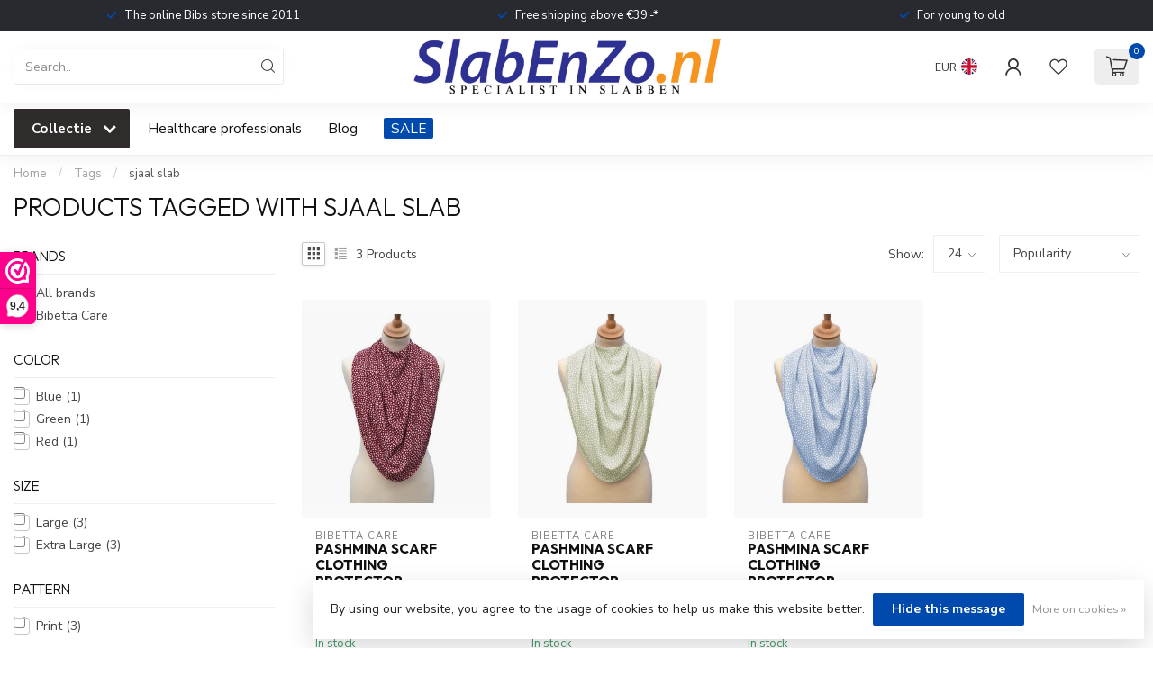

--- FILE ---
content_type: text/html;charset=utf-8
request_url: https://www.slabenzo.nl/en/tags/sjaal-slab/
body_size: 32489
content:
<!DOCTYPE html>
<html lang="en">
  <head>
<link rel="preconnect" href="https://cdn.webshopapp.com">
<link rel="preconnect" href="https://fonts.googleapis.com">
<link rel="preconnect" href="https://fonts.gstatic.com" crossorigin>
<!--

    Theme Proxima | v1.0.0.1807202501_0_262260
    Theme designed and created by Dyvelopment - We are true e-commerce heroes!

    For custom Lightspeed eCom development or design contact us at www.dyvelopment.com

      _____                  _                                  _   
     |  __ \                | |                                | |  
     | |  | |_   ___   _____| | ___  _ __  _ __ ___   ___ _ __ | |_ 
     | |  | | | | \ \ / / _ \ |/ _ \| '_ \| '_ ` _ \ / _ \ '_ \| __|
     | |__| | |_| |\ V /  __/ | (_) | |_) | | | | | |  __/ | | | |_ 
     |_____/ \__, | \_/ \___|_|\___/| .__/|_| |_| |_|\___|_| |_|\__|
              __/ |                 | |                             
             |___/                  |_|                             
-->


<meta charset="utf-8"/>
<!-- [START] 'blocks/head.rain' -->
<!--

  (c) 2008-2026 Lightspeed Netherlands B.V.
  http://www.lightspeedhq.com
  Generated: 27-01-2026 @ 09:32:24

-->
<link rel="canonical" href="https://www.slabenzo.nl/en/tags/sjaal-slab/"/>
<link rel="alternate" href="https://www.slabenzo.nl/en/index.rss" type="application/rss+xml" title="New products"/>
<link href="https://cdn.webshopapp.com/assets/cookielaw.css?2025-02-20" rel="stylesheet" type="text/css"/>
<meta name="robots" content="noodp,noydir"/>
<meta name="google-site-verification" content="CW6znmGKqsTRioQXLlun0q_U4dybKOiST0y3RCqymVc"/>
<meta name="google-site-verification" content="Y_JcdLmp_Uo_WMIjAk-i3h5WesgqUhx1nfyzfZ0ZLx0"/>
<meta name="google-site-verification" content="KvcszNCWdFzsPXmwWc_u3GZXeb1THuOG-IUsQqe_AsQ"/>
<meta property="og:url" content="https://www.slabenzo.nl/en/tags/sjaal-slab/?source=facebook"/>
<meta property="og:site_name" content="SlabEnZo"/>
<meta property="og:title" content="sjaal slab"/>
<meta property="og:description" content="Bibs for adults, available in various sizes, colors and designs. Products to make eating easier for people with disabilities.<br />
We deliver consumers and healthca"/>
<script src="https://www.powr.io/powr.js?external-type=lightspeed"></script>
<script>
/* DyApps Theme Addons config */
if( !window.dyapps ){ window.dyapps = {}; }
window.dyapps.addons = {
 "enabled": true,
 "created_at": "21-11-2023 15:40:51",
 "settings": {
    "matrix_separator": ",",
    "filterGroupSwatches": [],
    "swatchesForCustomFields": [],
    "plan": {
     "can_variant_group": true,
     "can_stockify": true,
     "can_vat_switcher": true,
     "can_age_popup": false,
     "can_custom_qty": false,
     "can_data01_colors": false
    },
    "advancedVariants": {
     "enabled": false,
     "price_in_dropdown": true,
     "stockify_in_dropdown": true,
     "disable_out_of_stock": true,
     "grid_swatches_container_selector": ".dy-collection-grid-swatch-holder",
     "grid_swatches_position": "left",
     "grid_swatches_max_colors": 4,
     "grid_swatches_enabled": true,
     "variant_status_icon": false,
     "display_type": "blocks",
     "product_swatches_size": "default",
     "live_pricing": true
    },
    "age_popup": {
     "enabled": false,
     "logo_url": "",
     "image_footer_url": "",
     "text": {
                 
        "nl": {
         "content": "<h3>Bevestig je leeftijd<\/h3><p>Je moet 18 jaar of ouder zijn om deze website te bezoeken.<\/p>",
         "content_no": "<h3>Sorry!<\/h3><p>Je kunt deze website helaas niet bezoeken.<\/p>",
         "button_yes": "Ik ben 18 jaar of ouder",
         "button_no": "Ik ben jonger dan 18",
        } ,          
        "en": {
         "content": "<h3>Confirm your age<\/h3><p>You must be over the age of 18 to enter this website.<\/p>",
         "content_no": "<h3>Sorry!<\/h3><p>Unfortunately you cannot access this website.<\/p>",
         "button_yes": "I am 18 years or older",
         "button_no": "I am under 18",
        }        }
    },
    "stockify": {
     "enabled": false,
     "stock_trigger_type": "outofstock",
     "optin_policy": false,
     "api": "https://my.dyapps.io/api/public/ff4168e9a6/stockify/subscribe",
     "text": {
                 
        "nl": {
         "email_placeholder": "Jouw e-mailadres",
         "button_trigger": "Geef me een seintje bij voorraad",
         "button_submit": "Houd me op de hoogte!",
         "title": "Laat je e-mailadres achter",
         "desc": "Helaas is dit product momenteel uitverkocht. Laat je e-mailadres achter en we sturen je een e-mail wanneer het product weer beschikbaar is.",
         "bottom_text": "We gebruiken je gegevens alleen voor deze email. Meer info in onze <a href=\"\/service\/privacy-policy\/\" target=\"_blank\">privacy policy<\/a>."
        } ,          
        "en": {
         "email_placeholder": "Your email address",
         "button_trigger": "Notify me when back in stock",
         "button_submit": "Keep me updated!",
         "title": "Leave your email address",
         "desc": "Unfortunately this item is out of stock right now. Leave your email address below and we'll send you an email when the item is available again.",
         "bottom_text": "We use your data to send this email. Read more in our <a href=\"\/service\/privacy-policy\/\" target=\"_blank\">privacy policy<\/a>."
        }        }
    },
    "categoryBanners": {
     "enabled": true,
     "mobile_breakpoint": "576px",
     "category_banner": [],
     "banners": {
             }
    }
 },
 "swatches": {
 "default": {"is_default": true, "type": "multi", "values": {"background-size": "10px 10px", "background-position": "0 0, 0 5px, 5px -5px, -5px 0px", "background-image": "linear-gradient(45deg, rgba(100,100,100,0.3) 25%, transparent 25%),  linear-gradient(-45deg, rgba(100,100,100,0.3) 25%, transparent 25%),  linear-gradient(45deg, transparent 75%, rgba(100,100,100,0.3) 75%),  linear-gradient(-45deg, transparent 75%, rgba(100,100,100,0.3) 75%)"}} ,   }
};
</script>
<script>
(function(w,d,s,l,i){w[l]=w[l]||[];w[l].push({'gtm.start':
new Date().getTime(),event:'gtm.js'});var f=d.getElementsByTagName(s)[0],
j=d.createElement(s),dl=l!='dataLayer'?'&l='+l:'';j.async=true;j.src=
'https://www.googletagmanager.com/gtm.js?id='+i+dl;f.parentNode.insertBefore(j,f);
})(window,document,'script','dataLayer','GTM-WTKKVN98');
</script>
<!--[if lt IE 9]>
<script src="https://cdn.webshopapp.com/assets/html5shiv.js?2025-02-20"></script>
<![endif]-->
<!-- [END] 'blocks/head.rain' -->

<title>sjaal slab - SlabEnZo</title>

<meta name="dyapps-addons-enabled" content="true">
<meta name="dyapps-addons-version" content="2022081001">
<meta name="dyapps-theme-name" content="Proxima">
<meta name="dyapps-theme-editor" content="false">

<meta name="description" content="Bibs for adults, available in various sizes, colors and designs. Products to make eating easier for people with disabilities.<br />
We deliver consumers and healthca" />
<meta name="keywords" content="sjaal, slab, Bibs for Adults, Bibs for Kids, Waterproof Bibs for Adults, Modern Bibs for Adults, Drool Bibs for Adults" />

<meta http-equiv="X-UA-Compatible" content="IE=edge">
<meta name="viewport" content="width=device-width, initial-scale=1">

<link rel="shortcut icon" href="https://cdn.webshopapp.com/shops/262260/themes/174539/assets/favicon.ico?2026011216032320210102171433" type="image/x-icon" />
<link rel="preload" as="image" href="https://cdn.webshopapp.com/shops/262260/themes/174539/v/2174958/assets/logo.png?20240105200549">



<script src="https://cdn.webshopapp.com/shops/262260/themes/174539/assets/jquery-1-12-4-min.js?2026011216032320210102171433" defer></script>
<script>if(navigator.userAgent.indexOf("MSIE ") > -1 || navigator.userAgent.indexOf("Trident/") > -1) { document.write('<script src="https://cdn.webshopapp.com/shops/262260/themes/174539/assets/intersection-observer-polyfill.js?2026011216032320210102171433">\x3C/script>') }</script>

<style>/*!
 * Bootstrap Reboot v4.6.1 (https://getbootstrap.com/)
 * Copyright 2011-2021 The Bootstrap Authors
 * Copyright 2011-2021 Twitter, Inc.
 * Licensed under MIT (https://github.com/twbs/bootstrap/blob/main/LICENSE)
 * Forked from Normalize.css, licensed MIT (https://github.com/necolas/normalize.css/blob/master/LICENSE.md)
 */*,*::before,*::after{box-sizing:border-box}html{font-family:sans-serif;line-height:1.15;-webkit-text-size-adjust:100%;-webkit-tap-highlight-color:rgba(0,0,0,0)}article,aside,figcaption,figure,footer,header,hgroup,main,nav,section{display:block}body{margin:0;font-family:-apple-system,BlinkMacSystemFont,"Segoe UI",Roboto,"Helvetica Neue",Arial,"Noto Sans","Liberation Sans",sans-serif,"Apple Color Emoji","Segoe UI Emoji","Segoe UI Symbol","Noto Color Emoji";font-size:1rem;font-weight:400;line-height:1.42857143;color:#212529;text-align:left;background-color:#fff}[tabindex="-1"]:focus:not(:focus-visible){outline:0 !important}hr{box-sizing:content-box;height:0;overflow:visible}h1,h2,h3,h4,h5,h6{margin-top:0;margin-bottom:.5rem}p{margin-top:0;margin-bottom:1rem}abbr[title],abbr[data-original-title]{text-decoration:underline;text-decoration:underline dotted;cursor:help;border-bottom:0;text-decoration-skip-ink:none}address{margin-bottom:1rem;font-style:normal;line-height:inherit}ol,ul,dl{margin-top:0;margin-bottom:1rem}ol ol,ul ul,ol ul,ul ol{margin-bottom:0}dt{font-weight:700}dd{margin-bottom:.5rem;margin-left:0}blockquote{margin:0 0 1rem}b,strong{font-weight:bolder}small{font-size:80%}sub,sup{position:relative;font-size:75%;line-height:0;vertical-align:baseline}sub{bottom:-0.25em}sup{top:-0.5em}a{color:#007bff;text-decoration:none;background-color:transparent}a:hover{color:#0056b3;text-decoration:underline}a:not([href]):not([class]){color:inherit;text-decoration:none}a:not([href]):not([class]):hover{color:inherit;text-decoration:none}pre,code,kbd,samp{font-family:SFMono-Regular,Menlo,Monaco,Consolas,"Liberation Mono","Courier New",monospace;font-size:1em}pre{margin-top:0;margin-bottom:1rem;overflow:auto;-ms-overflow-style:scrollbar}figure{margin:0 0 1rem}img{vertical-align:middle;border-style:none}svg{overflow:hidden;vertical-align:middle}table{border-collapse:collapse}caption{padding-top:.75rem;padding-bottom:.75rem;color:#6c757d;text-align:left;caption-side:bottom}th{text-align:inherit;text-align:-webkit-match-parent}label{display:inline-block;margin-bottom:.5rem}button{border-radius:0}button:focus:not(:focus-visible){outline:0}input,button,select,optgroup,textarea{margin:0;font-family:inherit;font-size:inherit;line-height:inherit}button,input{overflow:visible}button,select{text-transform:none}[role=button]{cursor:pointer}select{word-wrap:normal}button,[type=button],[type=reset],[type=submit]{-webkit-appearance:button}button:not(:disabled),[type=button]:not(:disabled),[type=reset]:not(:disabled),[type=submit]:not(:disabled){cursor:pointer}button::-moz-focus-inner,[type=button]::-moz-focus-inner,[type=reset]::-moz-focus-inner,[type=submit]::-moz-focus-inner{padding:0;border-style:none}input[type=radio],input[type=checkbox]{box-sizing:border-box;padding:0}textarea{overflow:auto;resize:vertical}fieldset{min-width:0;padding:0;margin:0;border:0}legend{display:block;width:100%;max-width:100%;padding:0;margin-bottom:.5rem;font-size:1.5rem;line-height:inherit;color:inherit;white-space:normal}progress{vertical-align:baseline}[type=number]::-webkit-inner-spin-button,[type=number]::-webkit-outer-spin-button{height:auto}[type=search]{outline-offset:-2px;-webkit-appearance:none}[type=search]::-webkit-search-decoration{-webkit-appearance:none}::-webkit-file-upload-button{font:inherit;-webkit-appearance:button}output{display:inline-block}summary{display:list-item;cursor:pointer}template{display:none}[hidden]{display:none !important}/*!
 * Bootstrap Grid v4.6.1 (https://getbootstrap.com/)
 * Copyright 2011-2021 The Bootstrap Authors
 * Copyright 2011-2021 Twitter, Inc.
 * Licensed under MIT (https://github.com/twbs/bootstrap/blob/main/LICENSE)
 */html{box-sizing:border-box;-ms-overflow-style:scrollbar}*,*::before,*::after{box-sizing:inherit}.container,.container-fluid,.container-xl,.container-lg,.container-md,.container-sm{width:100%;padding-right:15px;padding-left:15px;margin-right:auto;margin-left:auto}@media(min-width: 576px){.container-sm,.container{max-width:540px}}@media(min-width: 768px){.container-md,.container-sm,.container{max-width:720px}}@media(min-width: 992px){.container-lg,.container-md,.container-sm,.container{max-width:960px}}@media(min-width: 1200px){.container-xl,.container-lg,.container-md,.container-sm,.container{max-width:1140px}}.row{display:flex;flex-wrap:wrap;margin-right:-15px;margin-left:-15px}.no-gutters{margin-right:0;margin-left:0}.no-gutters>.col,.no-gutters>[class*=col-]{padding-right:0;padding-left:0}.col-xl,.col-xl-auto,.col-xl-12,.col-xl-11,.col-xl-10,.col-xl-9,.col-xl-8,.col-xl-7,.col-xl-6,.col-xl-5,.col-xl-4,.col-xl-3,.col-xl-2,.col-xl-1,.col-lg,.col-lg-auto,.col-lg-12,.col-lg-11,.col-lg-10,.col-lg-9,.col-lg-8,.col-lg-7,.col-lg-6,.col-lg-5,.col-lg-4,.col-lg-3,.col-lg-2,.col-lg-1,.col-md,.col-md-auto,.col-md-12,.col-md-11,.col-md-10,.col-md-9,.col-md-8,.col-md-7,.col-md-6,.col-md-5,.col-md-4,.col-md-3,.col-md-2,.col-md-1,.col-sm,.col-sm-auto,.col-sm-12,.col-sm-11,.col-sm-10,.col-sm-9,.col-sm-8,.col-sm-7,.col-sm-6,.col-sm-5,.col-sm-4,.col-sm-3,.col-sm-2,.col-sm-1,.col,.col-auto,.col-12,.col-11,.col-10,.col-9,.col-8,.col-7,.col-6,.col-5,.col-4,.col-3,.col-2,.col-1{position:relative;width:100%;padding-right:15px;padding-left:15px}.col{flex-basis:0;flex-grow:1;max-width:100%}.row-cols-1>*{flex:0 0 100%;max-width:100%}.row-cols-2>*{flex:0 0 50%;max-width:50%}.row-cols-3>*{flex:0 0 33.3333333333%;max-width:33.3333333333%}.row-cols-4>*{flex:0 0 25%;max-width:25%}.row-cols-5>*{flex:0 0 20%;max-width:20%}.row-cols-6>*{flex:0 0 16.6666666667%;max-width:16.6666666667%}.col-auto{flex:0 0 auto;width:auto;max-width:100%}.col-1{flex:0 0 8.33333333%;max-width:8.33333333%}.col-2{flex:0 0 16.66666667%;max-width:16.66666667%}.col-3{flex:0 0 25%;max-width:25%}.col-4{flex:0 0 33.33333333%;max-width:33.33333333%}.col-5{flex:0 0 41.66666667%;max-width:41.66666667%}.col-6{flex:0 0 50%;max-width:50%}.col-7{flex:0 0 58.33333333%;max-width:58.33333333%}.col-8{flex:0 0 66.66666667%;max-width:66.66666667%}.col-9{flex:0 0 75%;max-width:75%}.col-10{flex:0 0 83.33333333%;max-width:83.33333333%}.col-11{flex:0 0 91.66666667%;max-width:91.66666667%}.col-12{flex:0 0 100%;max-width:100%}.order-first{order:-1}.order-last{order:13}.order-0{order:0}.order-1{order:1}.order-2{order:2}.order-3{order:3}.order-4{order:4}.order-5{order:5}.order-6{order:6}.order-7{order:7}.order-8{order:8}.order-9{order:9}.order-10{order:10}.order-11{order:11}.order-12{order:12}.offset-1{margin-left:8.33333333%}.offset-2{margin-left:16.66666667%}.offset-3{margin-left:25%}.offset-4{margin-left:33.33333333%}.offset-5{margin-left:41.66666667%}.offset-6{margin-left:50%}.offset-7{margin-left:58.33333333%}.offset-8{margin-left:66.66666667%}.offset-9{margin-left:75%}.offset-10{margin-left:83.33333333%}.offset-11{margin-left:91.66666667%}@media(min-width: 576px){.col-sm{flex-basis:0;flex-grow:1;max-width:100%}.row-cols-sm-1>*{flex:0 0 100%;max-width:100%}.row-cols-sm-2>*{flex:0 0 50%;max-width:50%}.row-cols-sm-3>*{flex:0 0 33.3333333333%;max-width:33.3333333333%}.row-cols-sm-4>*{flex:0 0 25%;max-width:25%}.row-cols-sm-5>*{flex:0 0 20%;max-width:20%}.row-cols-sm-6>*{flex:0 0 16.6666666667%;max-width:16.6666666667%}.col-sm-auto{flex:0 0 auto;width:auto;max-width:100%}.col-sm-1{flex:0 0 8.33333333%;max-width:8.33333333%}.col-sm-2{flex:0 0 16.66666667%;max-width:16.66666667%}.col-sm-3{flex:0 0 25%;max-width:25%}.col-sm-4{flex:0 0 33.33333333%;max-width:33.33333333%}.col-sm-5{flex:0 0 41.66666667%;max-width:41.66666667%}.col-sm-6{flex:0 0 50%;max-width:50%}.col-sm-7{flex:0 0 58.33333333%;max-width:58.33333333%}.col-sm-8{flex:0 0 66.66666667%;max-width:66.66666667%}.col-sm-9{flex:0 0 75%;max-width:75%}.col-sm-10{flex:0 0 83.33333333%;max-width:83.33333333%}.col-sm-11{flex:0 0 91.66666667%;max-width:91.66666667%}.col-sm-12{flex:0 0 100%;max-width:100%}.order-sm-first{order:-1}.order-sm-last{order:13}.order-sm-0{order:0}.order-sm-1{order:1}.order-sm-2{order:2}.order-sm-3{order:3}.order-sm-4{order:4}.order-sm-5{order:5}.order-sm-6{order:6}.order-sm-7{order:7}.order-sm-8{order:8}.order-sm-9{order:9}.order-sm-10{order:10}.order-sm-11{order:11}.order-sm-12{order:12}.offset-sm-0{margin-left:0}.offset-sm-1{margin-left:8.33333333%}.offset-sm-2{margin-left:16.66666667%}.offset-sm-3{margin-left:25%}.offset-sm-4{margin-left:33.33333333%}.offset-sm-5{margin-left:41.66666667%}.offset-sm-6{margin-left:50%}.offset-sm-7{margin-left:58.33333333%}.offset-sm-8{margin-left:66.66666667%}.offset-sm-9{margin-left:75%}.offset-sm-10{margin-left:83.33333333%}.offset-sm-11{margin-left:91.66666667%}}@media(min-width: 768px){.col-md{flex-basis:0;flex-grow:1;max-width:100%}.row-cols-md-1>*{flex:0 0 100%;max-width:100%}.row-cols-md-2>*{flex:0 0 50%;max-width:50%}.row-cols-md-3>*{flex:0 0 33.3333333333%;max-width:33.3333333333%}.row-cols-md-4>*{flex:0 0 25%;max-width:25%}.row-cols-md-5>*{flex:0 0 20%;max-width:20%}.row-cols-md-6>*{flex:0 0 16.6666666667%;max-width:16.6666666667%}.col-md-auto{flex:0 0 auto;width:auto;max-width:100%}.col-md-1{flex:0 0 8.33333333%;max-width:8.33333333%}.col-md-2{flex:0 0 16.66666667%;max-width:16.66666667%}.col-md-3{flex:0 0 25%;max-width:25%}.col-md-4{flex:0 0 33.33333333%;max-width:33.33333333%}.col-md-5{flex:0 0 41.66666667%;max-width:41.66666667%}.col-md-6{flex:0 0 50%;max-width:50%}.col-md-7{flex:0 0 58.33333333%;max-width:58.33333333%}.col-md-8{flex:0 0 66.66666667%;max-width:66.66666667%}.col-md-9{flex:0 0 75%;max-width:75%}.col-md-10{flex:0 0 83.33333333%;max-width:83.33333333%}.col-md-11{flex:0 0 91.66666667%;max-width:91.66666667%}.col-md-12{flex:0 0 100%;max-width:100%}.order-md-first{order:-1}.order-md-last{order:13}.order-md-0{order:0}.order-md-1{order:1}.order-md-2{order:2}.order-md-3{order:3}.order-md-4{order:4}.order-md-5{order:5}.order-md-6{order:6}.order-md-7{order:7}.order-md-8{order:8}.order-md-9{order:9}.order-md-10{order:10}.order-md-11{order:11}.order-md-12{order:12}.offset-md-0{margin-left:0}.offset-md-1{margin-left:8.33333333%}.offset-md-2{margin-left:16.66666667%}.offset-md-3{margin-left:25%}.offset-md-4{margin-left:33.33333333%}.offset-md-5{margin-left:41.66666667%}.offset-md-6{margin-left:50%}.offset-md-7{margin-left:58.33333333%}.offset-md-8{margin-left:66.66666667%}.offset-md-9{margin-left:75%}.offset-md-10{margin-left:83.33333333%}.offset-md-11{margin-left:91.66666667%}}@media(min-width: 992px){.col-lg{flex-basis:0;flex-grow:1;max-width:100%}.row-cols-lg-1>*{flex:0 0 100%;max-width:100%}.row-cols-lg-2>*{flex:0 0 50%;max-width:50%}.row-cols-lg-3>*{flex:0 0 33.3333333333%;max-width:33.3333333333%}.row-cols-lg-4>*{flex:0 0 25%;max-width:25%}.row-cols-lg-5>*{flex:0 0 20%;max-width:20%}.row-cols-lg-6>*{flex:0 0 16.6666666667%;max-width:16.6666666667%}.col-lg-auto{flex:0 0 auto;width:auto;max-width:100%}.col-lg-1{flex:0 0 8.33333333%;max-width:8.33333333%}.col-lg-2{flex:0 0 16.66666667%;max-width:16.66666667%}.col-lg-3{flex:0 0 25%;max-width:25%}.col-lg-4{flex:0 0 33.33333333%;max-width:33.33333333%}.col-lg-5{flex:0 0 41.66666667%;max-width:41.66666667%}.col-lg-6{flex:0 0 50%;max-width:50%}.col-lg-7{flex:0 0 58.33333333%;max-width:58.33333333%}.col-lg-8{flex:0 0 66.66666667%;max-width:66.66666667%}.col-lg-9{flex:0 0 75%;max-width:75%}.col-lg-10{flex:0 0 83.33333333%;max-width:83.33333333%}.col-lg-11{flex:0 0 91.66666667%;max-width:91.66666667%}.col-lg-12{flex:0 0 100%;max-width:100%}.order-lg-first{order:-1}.order-lg-last{order:13}.order-lg-0{order:0}.order-lg-1{order:1}.order-lg-2{order:2}.order-lg-3{order:3}.order-lg-4{order:4}.order-lg-5{order:5}.order-lg-6{order:6}.order-lg-7{order:7}.order-lg-8{order:8}.order-lg-9{order:9}.order-lg-10{order:10}.order-lg-11{order:11}.order-lg-12{order:12}.offset-lg-0{margin-left:0}.offset-lg-1{margin-left:8.33333333%}.offset-lg-2{margin-left:16.66666667%}.offset-lg-3{margin-left:25%}.offset-lg-4{margin-left:33.33333333%}.offset-lg-5{margin-left:41.66666667%}.offset-lg-6{margin-left:50%}.offset-lg-7{margin-left:58.33333333%}.offset-lg-8{margin-left:66.66666667%}.offset-lg-9{margin-left:75%}.offset-lg-10{margin-left:83.33333333%}.offset-lg-11{margin-left:91.66666667%}}@media(min-width: 1200px){.col-xl{flex-basis:0;flex-grow:1;max-width:100%}.row-cols-xl-1>*{flex:0 0 100%;max-width:100%}.row-cols-xl-2>*{flex:0 0 50%;max-width:50%}.row-cols-xl-3>*{flex:0 0 33.3333333333%;max-width:33.3333333333%}.row-cols-xl-4>*{flex:0 0 25%;max-width:25%}.row-cols-xl-5>*{flex:0 0 20%;max-width:20%}.row-cols-xl-6>*{flex:0 0 16.6666666667%;max-width:16.6666666667%}.col-xl-auto{flex:0 0 auto;width:auto;max-width:100%}.col-xl-1{flex:0 0 8.33333333%;max-width:8.33333333%}.col-xl-2{flex:0 0 16.66666667%;max-width:16.66666667%}.col-xl-3{flex:0 0 25%;max-width:25%}.col-xl-4{flex:0 0 33.33333333%;max-width:33.33333333%}.col-xl-5{flex:0 0 41.66666667%;max-width:41.66666667%}.col-xl-6{flex:0 0 50%;max-width:50%}.col-xl-7{flex:0 0 58.33333333%;max-width:58.33333333%}.col-xl-8{flex:0 0 66.66666667%;max-width:66.66666667%}.col-xl-9{flex:0 0 75%;max-width:75%}.col-xl-10{flex:0 0 83.33333333%;max-width:83.33333333%}.col-xl-11{flex:0 0 91.66666667%;max-width:91.66666667%}.col-xl-12{flex:0 0 100%;max-width:100%}.order-xl-first{order:-1}.order-xl-last{order:13}.order-xl-0{order:0}.order-xl-1{order:1}.order-xl-2{order:2}.order-xl-3{order:3}.order-xl-4{order:4}.order-xl-5{order:5}.order-xl-6{order:6}.order-xl-7{order:7}.order-xl-8{order:8}.order-xl-9{order:9}.order-xl-10{order:10}.order-xl-11{order:11}.order-xl-12{order:12}.offset-xl-0{margin-left:0}.offset-xl-1{margin-left:8.33333333%}.offset-xl-2{margin-left:16.66666667%}.offset-xl-3{margin-left:25%}.offset-xl-4{margin-left:33.33333333%}.offset-xl-5{margin-left:41.66666667%}.offset-xl-6{margin-left:50%}.offset-xl-7{margin-left:58.33333333%}.offset-xl-8{margin-left:66.66666667%}.offset-xl-9{margin-left:75%}.offset-xl-10{margin-left:83.33333333%}.offset-xl-11{margin-left:91.66666667%}}.d-none{display:none !important}.d-inline{display:inline !important}.d-inline-block{display:inline-block !important}.d-block{display:block !important}.d-table{display:table !important}.d-table-row{display:table-row !important}.d-table-cell{display:table-cell !important}.d-flex{display:flex !important}.d-inline-flex{display:inline-flex !important}@media(min-width: 576px){.d-sm-none{display:none !important}.d-sm-inline{display:inline !important}.d-sm-inline-block{display:inline-block !important}.d-sm-block{display:block !important}.d-sm-table{display:table !important}.d-sm-table-row{display:table-row !important}.d-sm-table-cell{display:table-cell !important}.d-sm-flex{display:flex !important}.d-sm-inline-flex{display:inline-flex !important}}@media(min-width: 768px){.d-md-none{display:none !important}.d-md-inline{display:inline !important}.d-md-inline-block{display:inline-block !important}.d-md-block{display:block !important}.d-md-table{display:table !important}.d-md-table-row{display:table-row !important}.d-md-table-cell{display:table-cell !important}.d-md-flex{display:flex !important}.d-md-inline-flex{display:inline-flex !important}}@media(min-width: 992px){.d-lg-none{display:none !important}.d-lg-inline{display:inline !important}.d-lg-inline-block{display:inline-block !important}.d-lg-block{display:block !important}.d-lg-table{display:table !important}.d-lg-table-row{display:table-row !important}.d-lg-table-cell{display:table-cell !important}.d-lg-flex{display:flex !important}.d-lg-inline-flex{display:inline-flex !important}}@media(min-width: 1200px){.d-xl-none{display:none !important}.d-xl-inline{display:inline !important}.d-xl-inline-block{display:inline-block !important}.d-xl-block{display:block !important}.d-xl-table{display:table !important}.d-xl-table-row{display:table-row !important}.d-xl-table-cell{display:table-cell !important}.d-xl-flex{display:flex !important}.d-xl-inline-flex{display:inline-flex !important}}@media print{.d-print-none{display:none !important}.d-print-inline{display:inline !important}.d-print-inline-block{display:inline-block !important}.d-print-block{display:block !important}.d-print-table{display:table !important}.d-print-table-row{display:table-row !important}.d-print-table-cell{display:table-cell !important}.d-print-flex{display:flex !important}.d-print-inline-flex{display:inline-flex !important}}.flex-row{flex-direction:row !important}.flex-column{flex-direction:column !important}.flex-row-reverse{flex-direction:row-reverse !important}.flex-column-reverse{flex-direction:column-reverse !important}.flex-wrap{flex-wrap:wrap !important}.flex-nowrap{flex-wrap:nowrap !important}.flex-wrap-reverse{flex-wrap:wrap-reverse !important}.flex-fill{flex:1 1 auto !important}.flex-grow-0{flex-grow:0 !important}.flex-grow-1{flex-grow:1 !important}.flex-shrink-0{flex-shrink:0 !important}.flex-shrink-1{flex-shrink:1 !important}.justify-content-start{justify-content:flex-start !important}.justify-content-end{justify-content:flex-end !important}.justify-content-center{justify-content:center !important}.justify-content-between{justify-content:space-between !important}.justify-content-around{justify-content:space-around !important}.align-items-start{align-items:flex-start !important}.align-items-end{align-items:flex-end !important}.align-items-center{align-items:center !important}.align-items-baseline{align-items:baseline !important}.align-items-stretch{align-items:stretch !important}.align-content-start{align-content:flex-start !important}.align-content-end{align-content:flex-end !important}.align-content-center{align-content:center !important}.align-content-between{align-content:space-between !important}.align-content-around{align-content:space-around !important}.align-content-stretch{align-content:stretch !important}.align-self-auto{align-self:auto !important}.align-self-start{align-self:flex-start !important}.align-self-end{align-self:flex-end !important}.align-self-center{align-self:center !important}.align-self-baseline{align-self:baseline !important}.align-self-stretch{align-self:stretch !important}@media(min-width: 576px){.flex-sm-row{flex-direction:row !important}.flex-sm-column{flex-direction:column !important}.flex-sm-row-reverse{flex-direction:row-reverse !important}.flex-sm-column-reverse{flex-direction:column-reverse !important}.flex-sm-wrap{flex-wrap:wrap !important}.flex-sm-nowrap{flex-wrap:nowrap !important}.flex-sm-wrap-reverse{flex-wrap:wrap-reverse !important}.flex-sm-fill{flex:1 1 auto !important}.flex-sm-grow-0{flex-grow:0 !important}.flex-sm-grow-1{flex-grow:1 !important}.flex-sm-shrink-0{flex-shrink:0 !important}.flex-sm-shrink-1{flex-shrink:1 !important}.justify-content-sm-start{justify-content:flex-start !important}.justify-content-sm-end{justify-content:flex-end !important}.justify-content-sm-center{justify-content:center !important}.justify-content-sm-between{justify-content:space-between !important}.justify-content-sm-around{justify-content:space-around !important}.align-items-sm-start{align-items:flex-start !important}.align-items-sm-end{align-items:flex-end !important}.align-items-sm-center{align-items:center !important}.align-items-sm-baseline{align-items:baseline !important}.align-items-sm-stretch{align-items:stretch !important}.align-content-sm-start{align-content:flex-start !important}.align-content-sm-end{align-content:flex-end !important}.align-content-sm-center{align-content:center !important}.align-content-sm-between{align-content:space-between !important}.align-content-sm-around{align-content:space-around !important}.align-content-sm-stretch{align-content:stretch !important}.align-self-sm-auto{align-self:auto !important}.align-self-sm-start{align-self:flex-start !important}.align-self-sm-end{align-self:flex-end !important}.align-self-sm-center{align-self:center !important}.align-self-sm-baseline{align-self:baseline !important}.align-self-sm-stretch{align-self:stretch !important}}@media(min-width: 768px){.flex-md-row{flex-direction:row !important}.flex-md-column{flex-direction:column !important}.flex-md-row-reverse{flex-direction:row-reverse !important}.flex-md-column-reverse{flex-direction:column-reverse !important}.flex-md-wrap{flex-wrap:wrap !important}.flex-md-nowrap{flex-wrap:nowrap !important}.flex-md-wrap-reverse{flex-wrap:wrap-reverse !important}.flex-md-fill{flex:1 1 auto !important}.flex-md-grow-0{flex-grow:0 !important}.flex-md-grow-1{flex-grow:1 !important}.flex-md-shrink-0{flex-shrink:0 !important}.flex-md-shrink-1{flex-shrink:1 !important}.justify-content-md-start{justify-content:flex-start !important}.justify-content-md-end{justify-content:flex-end !important}.justify-content-md-center{justify-content:center !important}.justify-content-md-between{justify-content:space-between !important}.justify-content-md-around{justify-content:space-around !important}.align-items-md-start{align-items:flex-start !important}.align-items-md-end{align-items:flex-end !important}.align-items-md-center{align-items:center !important}.align-items-md-baseline{align-items:baseline !important}.align-items-md-stretch{align-items:stretch !important}.align-content-md-start{align-content:flex-start !important}.align-content-md-end{align-content:flex-end !important}.align-content-md-center{align-content:center !important}.align-content-md-between{align-content:space-between !important}.align-content-md-around{align-content:space-around !important}.align-content-md-stretch{align-content:stretch !important}.align-self-md-auto{align-self:auto !important}.align-self-md-start{align-self:flex-start !important}.align-self-md-end{align-self:flex-end !important}.align-self-md-center{align-self:center !important}.align-self-md-baseline{align-self:baseline !important}.align-self-md-stretch{align-self:stretch !important}}@media(min-width: 992px){.flex-lg-row{flex-direction:row !important}.flex-lg-column{flex-direction:column !important}.flex-lg-row-reverse{flex-direction:row-reverse !important}.flex-lg-column-reverse{flex-direction:column-reverse !important}.flex-lg-wrap{flex-wrap:wrap !important}.flex-lg-nowrap{flex-wrap:nowrap !important}.flex-lg-wrap-reverse{flex-wrap:wrap-reverse !important}.flex-lg-fill{flex:1 1 auto !important}.flex-lg-grow-0{flex-grow:0 !important}.flex-lg-grow-1{flex-grow:1 !important}.flex-lg-shrink-0{flex-shrink:0 !important}.flex-lg-shrink-1{flex-shrink:1 !important}.justify-content-lg-start{justify-content:flex-start !important}.justify-content-lg-end{justify-content:flex-end !important}.justify-content-lg-center{justify-content:center !important}.justify-content-lg-between{justify-content:space-between !important}.justify-content-lg-around{justify-content:space-around !important}.align-items-lg-start{align-items:flex-start !important}.align-items-lg-end{align-items:flex-end !important}.align-items-lg-center{align-items:center !important}.align-items-lg-baseline{align-items:baseline !important}.align-items-lg-stretch{align-items:stretch !important}.align-content-lg-start{align-content:flex-start !important}.align-content-lg-end{align-content:flex-end !important}.align-content-lg-center{align-content:center !important}.align-content-lg-between{align-content:space-between !important}.align-content-lg-around{align-content:space-around !important}.align-content-lg-stretch{align-content:stretch !important}.align-self-lg-auto{align-self:auto !important}.align-self-lg-start{align-self:flex-start !important}.align-self-lg-end{align-self:flex-end !important}.align-self-lg-center{align-self:center !important}.align-self-lg-baseline{align-self:baseline !important}.align-self-lg-stretch{align-self:stretch !important}}@media(min-width: 1200px){.flex-xl-row{flex-direction:row !important}.flex-xl-column{flex-direction:column !important}.flex-xl-row-reverse{flex-direction:row-reverse !important}.flex-xl-column-reverse{flex-direction:column-reverse !important}.flex-xl-wrap{flex-wrap:wrap !important}.flex-xl-nowrap{flex-wrap:nowrap !important}.flex-xl-wrap-reverse{flex-wrap:wrap-reverse !important}.flex-xl-fill{flex:1 1 auto !important}.flex-xl-grow-0{flex-grow:0 !important}.flex-xl-grow-1{flex-grow:1 !important}.flex-xl-shrink-0{flex-shrink:0 !important}.flex-xl-shrink-1{flex-shrink:1 !important}.justify-content-xl-start{justify-content:flex-start !important}.justify-content-xl-end{justify-content:flex-end !important}.justify-content-xl-center{justify-content:center !important}.justify-content-xl-between{justify-content:space-between !important}.justify-content-xl-around{justify-content:space-around !important}.align-items-xl-start{align-items:flex-start !important}.align-items-xl-end{align-items:flex-end !important}.align-items-xl-center{align-items:center !important}.align-items-xl-baseline{align-items:baseline !important}.align-items-xl-stretch{align-items:stretch !important}.align-content-xl-start{align-content:flex-start !important}.align-content-xl-end{align-content:flex-end !important}.align-content-xl-center{align-content:center !important}.align-content-xl-between{align-content:space-between !important}.align-content-xl-around{align-content:space-around !important}.align-content-xl-stretch{align-content:stretch !important}.align-self-xl-auto{align-self:auto !important}.align-self-xl-start{align-self:flex-start !important}.align-self-xl-end{align-self:flex-end !important}.align-self-xl-center{align-self:center !important}.align-self-xl-baseline{align-self:baseline !important}.align-self-xl-stretch{align-self:stretch !important}}.m-0{margin:0 !important}.mt-0,.my-0{margin-top:0 !important}.mr-0,.mx-0{margin-right:0 !important}.mb-0,.my-0{margin-bottom:0 !important}.ml-0,.mx-0{margin-left:0 !important}.m-1{margin:5px !important}.mt-1,.my-1{margin-top:5px !important}.mr-1,.mx-1{margin-right:5px !important}.mb-1,.my-1{margin-bottom:5px !important}.ml-1,.mx-1{margin-left:5px !important}.m-2{margin:10px !important}.mt-2,.my-2{margin-top:10px !important}.mr-2,.mx-2{margin-right:10px !important}.mb-2,.my-2{margin-bottom:10px !important}.ml-2,.mx-2{margin-left:10px !important}.m-3{margin:15px !important}.mt-3,.my-3{margin-top:15px !important}.mr-3,.mx-3{margin-right:15px !important}.mb-3,.my-3{margin-bottom:15px !important}.ml-3,.mx-3{margin-left:15px !important}.m-4{margin:30px !important}.mt-4,.my-4{margin-top:30px !important}.mr-4,.mx-4{margin-right:30px !important}.mb-4,.my-4{margin-bottom:30px !important}.ml-4,.mx-4{margin-left:30px !important}.m-5{margin:50px !important}.mt-5,.my-5{margin-top:50px !important}.mr-5,.mx-5{margin-right:50px !important}.mb-5,.my-5{margin-bottom:50px !important}.ml-5,.mx-5{margin-left:50px !important}.m-6{margin:80px !important}.mt-6,.my-6{margin-top:80px !important}.mr-6,.mx-6{margin-right:80px !important}.mb-6,.my-6{margin-bottom:80px !important}.ml-6,.mx-6{margin-left:80px !important}.p-0{padding:0 !important}.pt-0,.py-0{padding-top:0 !important}.pr-0,.px-0{padding-right:0 !important}.pb-0,.py-0{padding-bottom:0 !important}.pl-0,.px-0{padding-left:0 !important}.p-1{padding:5px !important}.pt-1,.py-1{padding-top:5px !important}.pr-1,.px-1{padding-right:5px !important}.pb-1,.py-1{padding-bottom:5px !important}.pl-1,.px-1{padding-left:5px !important}.p-2{padding:10px !important}.pt-2,.py-2{padding-top:10px !important}.pr-2,.px-2{padding-right:10px !important}.pb-2,.py-2{padding-bottom:10px !important}.pl-2,.px-2{padding-left:10px !important}.p-3{padding:15px !important}.pt-3,.py-3{padding-top:15px !important}.pr-3,.px-3{padding-right:15px !important}.pb-3,.py-3{padding-bottom:15px !important}.pl-3,.px-3{padding-left:15px !important}.p-4{padding:30px !important}.pt-4,.py-4{padding-top:30px !important}.pr-4,.px-4{padding-right:30px !important}.pb-4,.py-4{padding-bottom:30px !important}.pl-4,.px-4{padding-left:30px !important}.p-5{padding:50px !important}.pt-5,.py-5{padding-top:50px !important}.pr-5,.px-5{padding-right:50px !important}.pb-5,.py-5{padding-bottom:50px !important}.pl-5,.px-5{padding-left:50px !important}.p-6{padding:80px !important}.pt-6,.py-6{padding-top:80px !important}.pr-6,.px-6{padding-right:80px !important}.pb-6,.py-6{padding-bottom:80px !important}.pl-6,.px-6{padding-left:80px !important}.m-n1{margin:-5px !important}.mt-n1,.my-n1{margin-top:-5px !important}.mr-n1,.mx-n1{margin-right:-5px !important}.mb-n1,.my-n1{margin-bottom:-5px !important}.ml-n1,.mx-n1{margin-left:-5px !important}.m-n2{margin:-10px !important}.mt-n2,.my-n2{margin-top:-10px !important}.mr-n2,.mx-n2{margin-right:-10px !important}.mb-n2,.my-n2{margin-bottom:-10px !important}.ml-n2,.mx-n2{margin-left:-10px !important}.m-n3{margin:-15px !important}.mt-n3,.my-n3{margin-top:-15px !important}.mr-n3,.mx-n3{margin-right:-15px !important}.mb-n3,.my-n3{margin-bottom:-15px !important}.ml-n3,.mx-n3{margin-left:-15px !important}.m-n4{margin:-30px !important}.mt-n4,.my-n4{margin-top:-30px !important}.mr-n4,.mx-n4{margin-right:-30px !important}.mb-n4,.my-n4{margin-bottom:-30px !important}.ml-n4,.mx-n4{margin-left:-30px !important}.m-n5{margin:-50px !important}.mt-n5,.my-n5{margin-top:-50px !important}.mr-n5,.mx-n5{margin-right:-50px !important}.mb-n5,.my-n5{margin-bottom:-50px !important}.ml-n5,.mx-n5{margin-left:-50px !important}.m-n6{margin:-80px !important}.mt-n6,.my-n6{margin-top:-80px !important}.mr-n6,.mx-n6{margin-right:-80px !important}.mb-n6,.my-n6{margin-bottom:-80px !important}.ml-n6,.mx-n6{margin-left:-80px !important}.m-auto{margin:auto !important}.mt-auto,.my-auto{margin-top:auto !important}.mr-auto,.mx-auto{margin-right:auto !important}.mb-auto,.my-auto{margin-bottom:auto !important}.ml-auto,.mx-auto{margin-left:auto !important}@media(min-width: 576px){.m-sm-0{margin:0 !important}.mt-sm-0,.my-sm-0{margin-top:0 !important}.mr-sm-0,.mx-sm-0{margin-right:0 !important}.mb-sm-0,.my-sm-0{margin-bottom:0 !important}.ml-sm-0,.mx-sm-0{margin-left:0 !important}.m-sm-1{margin:5px !important}.mt-sm-1,.my-sm-1{margin-top:5px !important}.mr-sm-1,.mx-sm-1{margin-right:5px !important}.mb-sm-1,.my-sm-1{margin-bottom:5px !important}.ml-sm-1,.mx-sm-1{margin-left:5px !important}.m-sm-2{margin:10px !important}.mt-sm-2,.my-sm-2{margin-top:10px !important}.mr-sm-2,.mx-sm-2{margin-right:10px !important}.mb-sm-2,.my-sm-2{margin-bottom:10px !important}.ml-sm-2,.mx-sm-2{margin-left:10px !important}.m-sm-3{margin:15px !important}.mt-sm-3,.my-sm-3{margin-top:15px !important}.mr-sm-3,.mx-sm-3{margin-right:15px !important}.mb-sm-3,.my-sm-3{margin-bottom:15px !important}.ml-sm-3,.mx-sm-3{margin-left:15px !important}.m-sm-4{margin:30px !important}.mt-sm-4,.my-sm-4{margin-top:30px !important}.mr-sm-4,.mx-sm-4{margin-right:30px !important}.mb-sm-4,.my-sm-4{margin-bottom:30px !important}.ml-sm-4,.mx-sm-4{margin-left:30px !important}.m-sm-5{margin:50px !important}.mt-sm-5,.my-sm-5{margin-top:50px !important}.mr-sm-5,.mx-sm-5{margin-right:50px !important}.mb-sm-5,.my-sm-5{margin-bottom:50px !important}.ml-sm-5,.mx-sm-5{margin-left:50px !important}.m-sm-6{margin:80px !important}.mt-sm-6,.my-sm-6{margin-top:80px !important}.mr-sm-6,.mx-sm-6{margin-right:80px !important}.mb-sm-6,.my-sm-6{margin-bottom:80px !important}.ml-sm-6,.mx-sm-6{margin-left:80px !important}.p-sm-0{padding:0 !important}.pt-sm-0,.py-sm-0{padding-top:0 !important}.pr-sm-0,.px-sm-0{padding-right:0 !important}.pb-sm-0,.py-sm-0{padding-bottom:0 !important}.pl-sm-0,.px-sm-0{padding-left:0 !important}.p-sm-1{padding:5px !important}.pt-sm-1,.py-sm-1{padding-top:5px !important}.pr-sm-1,.px-sm-1{padding-right:5px !important}.pb-sm-1,.py-sm-1{padding-bottom:5px !important}.pl-sm-1,.px-sm-1{padding-left:5px !important}.p-sm-2{padding:10px !important}.pt-sm-2,.py-sm-2{padding-top:10px !important}.pr-sm-2,.px-sm-2{padding-right:10px !important}.pb-sm-2,.py-sm-2{padding-bottom:10px !important}.pl-sm-2,.px-sm-2{padding-left:10px !important}.p-sm-3{padding:15px !important}.pt-sm-3,.py-sm-3{padding-top:15px !important}.pr-sm-3,.px-sm-3{padding-right:15px !important}.pb-sm-3,.py-sm-3{padding-bottom:15px !important}.pl-sm-3,.px-sm-3{padding-left:15px !important}.p-sm-4{padding:30px !important}.pt-sm-4,.py-sm-4{padding-top:30px !important}.pr-sm-4,.px-sm-4{padding-right:30px !important}.pb-sm-4,.py-sm-4{padding-bottom:30px !important}.pl-sm-4,.px-sm-4{padding-left:30px !important}.p-sm-5{padding:50px !important}.pt-sm-5,.py-sm-5{padding-top:50px !important}.pr-sm-5,.px-sm-5{padding-right:50px !important}.pb-sm-5,.py-sm-5{padding-bottom:50px !important}.pl-sm-5,.px-sm-5{padding-left:50px !important}.p-sm-6{padding:80px !important}.pt-sm-6,.py-sm-6{padding-top:80px !important}.pr-sm-6,.px-sm-6{padding-right:80px !important}.pb-sm-6,.py-sm-6{padding-bottom:80px !important}.pl-sm-6,.px-sm-6{padding-left:80px !important}.m-sm-n1{margin:-5px !important}.mt-sm-n1,.my-sm-n1{margin-top:-5px !important}.mr-sm-n1,.mx-sm-n1{margin-right:-5px !important}.mb-sm-n1,.my-sm-n1{margin-bottom:-5px !important}.ml-sm-n1,.mx-sm-n1{margin-left:-5px !important}.m-sm-n2{margin:-10px !important}.mt-sm-n2,.my-sm-n2{margin-top:-10px !important}.mr-sm-n2,.mx-sm-n2{margin-right:-10px !important}.mb-sm-n2,.my-sm-n2{margin-bottom:-10px !important}.ml-sm-n2,.mx-sm-n2{margin-left:-10px !important}.m-sm-n3{margin:-15px !important}.mt-sm-n3,.my-sm-n3{margin-top:-15px !important}.mr-sm-n3,.mx-sm-n3{margin-right:-15px !important}.mb-sm-n3,.my-sm-n3{margin-bottom:-15px !important}.ml-sm-n3,.mx-sm-n3{margin-left:-15px !important}.m-sm-n4{margin:-30px !important}.mt-sm-n4,.my-sm-n4{margin-top:-30px !important}.mr-sm-n4,.mx-sm-n4{margin-right:-30px !important}.mb-sm-n4,.my-sm-n4{margin-bottom:-30px !important}.ml-sm-n4,.mx-sm-n4{margin-left:-30px !important}.m-sm-n5{margin:-50px !important}.mt-sm-n5,.my-sm-n5{margin-top:-50px !important}.mr-sm-n5,.mx-sm-n5{margin-right:-50px !important}.mb-sm-n5,.my-sm-n5{margin-bottom:-50px !important}.ml-sm-n5,.mx-sm-n5{margin-left:-50px !important}.m-sm-n6{margin:-80px !important}.mt-sm-n6,.my-sm-n6{margin-top:-80px !important}.mr-sm-n6,.mx-sm-n6{margin-right:-80px !important}.mb-sm-n6,.my-sm-n6{margin-bottom:-80px !important}.ml-sm-n6,.mx-sm-n6{margin-left:-80px !important}.m-sm-auto{margin:auto !important}.mt-sm-auto,.my-sm-auto{margin-top:auto !important}.mr-sm-auto,.mx-sm-auto{margin-right:auto !important}.mb-sm-auto,.my-sm-auto{margin-bottom:auto !important}.ml-sm-auto,.mx-sm-auto{margin-left:auto !important}}@media(min-width: 768px){.m-md-0{margin:0 !important}.mt-md-0,.my-md-0{margin-top:0 !important}.mr-md-0,.mx-md-0{margin-right:0 !important}.mb-md-0,.my-md-0{margin-bottom:0 !important}.ml-md-0,.mx-md-0{margin-left:0 !important}.m-md-1{margin:5px !important}.mt-md-1,.my-md-1{margin-top:5px !important}.mr-md-1,.mx-md-1{margin-right:5px !important}.mb-md-1,.my-md-1{margin-bottom:5px !important}.ml-md-1,.mx-md-1{margin-left:5px !important}.m-md-2{margin:10px !important}.mt-md-2,.my-md-2{margin-top:10px !important}.mr-md-2,.mx-md-2{margin-right:10px !important}.mb-md-2,.my-md-2{margin-bottom:10px !important}.ml-md-2,.mx-md-2{margin-left:10px !important}.m-md-3{margin:15px !important}.mt-md-3,.my-md-3{margin-top:15px !important}.mr-md-3,.mx-md-3{margin-right:15px !important}.mb-md-3,.my-md-3{margin-bottom:15px !important}.ml-md-3,.mx-md-3{margin-left:15px !important}.m-md-4{margin:30px !important}.mt-md-4,.my-md-4{margin-top:30px !important}.mr-md-4,.mx-md-4{margin-right:30px !important}.mb-md-4,.my-md-4{margin-bottom:30px !important}.ml-md-4,.mx-md-4{margin-left:30px !important}.m-md-5{margin:50px !important}.mt-md-5,.my-md-5{margin-top:50px !important}.mr-md-5,.mx-md-5{margin-right:50px !important}.mb-md-5,.my-md-5{margin-bottom:50px !important}.ml-md-5,.mx-md-5{margin-left:50px !important}.m-md-6{margin:80px !important}.mt-md-6,.my-md-6{margin-top:80px !important}.mr-md-6,.mx-md-6{margin-right:80px !important}.mb-md-6,.my-md-6{margin-bottom:80px !important}.ml-md-6,.mx-md-6{margin-left:80px !important}.p-md-0{padding:0 !important}.pt-md-0,.py-md-0{padding-top:0 !important}.pr-md-0,.px-md-0{padding-right:0 !important}.pb-md-0,.py-md-0{padding-bottom:0 !important}.pl-md-0,.px-md-0{padding-left:0 !important}.p-md-1{padding:5px !important}.pt-md-1,.py-md-1{padding-top:5px !important}.pr-md-1,.px-md-1{padding-right:5px !important}.pb-md-1,.py-md-1{padding-bottom:5px !important}.pl-md-1,.px-md-1{padding-left:5px !important}.p-md-2{padding:10px !important}.pt-md-2,.py-md-2{padding-top:10px !important}.pr-md-2,.px-md-2{padding-right:10px !important}.pb-md-2,.py-md-2{padding-bottom:10px !important}.pl-md-2,.px-md-2{padding-left:10px !important}.p-md-3{padding:15px !important}.pt-md-3,.py-md-3{padding-top:15px !important}.pr-md-3,.px-md-3{padding-right:15px !important}.pb-md-3,.py-md-3{padding-bottom:15px !important}.pl-md-3,.px-md-3{padding-left:15px !important}.p-md-4{padding:30px !important}.pt-md-4,.py-md-4{padding-top:30px !important}.pr-md-4,.px-md-4{padding-right:30px !important}.pb-md-4,.py-md-4{padding-bottom:30px !important}.pl-md-4,.px-md-4{padding-left:30px !important}.p-md-5{padding:50px !important}.pt-md-5,.py-md-5{padding-top:50px !important}.pr-md-5,.px-md-5{padding-right:50px !important}.pb-md-5,.py-md-5{padding-bottom:50px !important}.pl-md-5,.px-md-5{padding-left:50px !important}.p-md-6{padding:80px !important}.pt-md-6,.py-md-6{padding-top:80px !important}.pr-md-6,.px-md-6{padding-right:80px !important}.pb-md-6,.py-md-6{padding-bottom:80px !important}.pl-md-6,.px-md-6{padding-left:80px !important}.m-md-n1{margin:-5px !important}.mt-md-n1,.my-md-n1{margin-top:-5px !important}.mr-md-n1,.mx-md-n1{margin-right:-5px !important}.mb-md-n1,.my-md-n1{margin-bottom:-5px !important}.ml-md-n1,.mx-md-n1{margin-left:-5px !important}.m-md-n2{margin:-10px !important}.mt-md-n2,.my-md-n2{margin-top:-10px !important}.mr-md-n2,.mx-md-n2{margin-right:-10px !important}.mb-md-n2,.my-md-n2{margin-bottom:-10px !important}.ml-md-n2,.mx-md-n2{margin-left:-10px !important}.m-md-n3{margin:-15px !important}.mt-md-n3,.my-md-n3{margin-top:-15px !important}.mr-md-n3,.mx-md-n3{margin-right:-15px !important}.mb-md-n3,.my-md-n3{margin-bottom:-15px !important}.ml-md-n3,.mx-md-n3{margin-left:-15px !important}.m-md-n4{margin:-30px !important}.mt-md-n4,.my-md-n4{margin-top:-30px !important}.mr-md-n4,.mx-md-n4{margin-right:-30px !important}.mb-md-n4,.my-md-n4{margin-bottom:-30px !important}.ml-md-n4,.mx-md-n4{margin-left:-30px !important}.m-md-n5{margin:-50px !important}.mt-md-n5,.my-md-n5{margin-top:-50px !important}.mr-md-n5,.mx-md-n5{margin-right:-50px !important}.mb-md-n5,.my-md-n5{margin-bottom:-50px !important}.ml-md-n5,.mx-md-n5{margin-left:-50px !important}.m-md-n6{margin:-80px !important}.mt-md-n6,.my-md-n6{margin-top:-80px !important}.mr-md-n6,.mx-md-n6{margin-right:-80px !important}.mb-md-n6,.my-md-n6{margin-bottom:-80px !important}.ml-md-n6,.mx-md-n6{margin-left:-80px !important}.m-md-auto{margin:auto !important}.mt-md-auto,.my-md-auto{margin-top:auto !important}.mr-md-auto,.mx-md-auto{margin-right:auto !important}.mb-md-auto,.my-md-auto{margin-bottom:auto !important}.ml-md-auto,.mx-md-auto{margin-left:auto !important}}@media(min-width: 992px){.m-lg-0{margin:0 !important}.mt-lg-0,.my-lg-0{margin-top:0 !important}.mr-lg-0,.mx-lg-0{margin-right:0 !important}.mb-lg-0,.my-lg-0{margin-bottom:0 !important}.ml-lg-0,.mx-lg-0{margin-left:0 !important}.m-lg-1{margin:5px !important}.mt-lg-1,.my-lg-1{margin-top:5px !important}.mr-lg-1,.mx-lg-1{margin-right:5px !important}.mb-lg-1,.my-lg-1{margin-bottom:5px !important}.ml-lg-1,.mx-lg-1{margin-left:5px !important}.m-lg-2{margin:10px !important}.mt-lg-2,.my-lg-2{margin-top:10px !important}.mr-lg-2,.mx-lg-2{margin-right:10px !important}.mb-lg-2,.my-lg-2{margin-bottom:10px !important}.ml-lg-2,.mx-lg-2{margin-left:10px !important}.m-lg-3{margin:15px !important}.mt-lg-3,.my-lg-3{margin-top:15px !important}.mr-lg-3,.mx-lg-3{margin-right:15px !important}.mb-lg-3,.my-lg-3{margin-bottom:15px !important}.ml-lg-3,.mx-lg-3{margin-left:15px !important}.m-lg-4{margin:30px !important}.mt-lg-4,.my-lg-4{margin-top:30px !important}.mr-lg-4,.mx-lg-4{margin-right:30px !important}.mb-lg-4,.my-lg-4{margin-bottom:30px !important}.ml-lg-4,.mx-lg-4{margin-left:30px !important}.m-lg-5{margin:50px !important}.mt-lg-5,.my-lg-5{margin-top:50px !important}.mr-lg-5,.mx-lg-5{margin-right:50px !important}.mb-lg-5,.my-lg-5{margin-bottom:50px !important}.ml-lg-5,.mx-lg-5{margin-left:50px !important}.m-lg-6{margin:80px !important}.mt-lg-6,.my-lg-6{margin-top:80px !important}.mr-lg-6,.mx-lg-6{margin-right:80px !important}.mb-lg-6,.my-lg-6{margin-bottom:80px !important}.ml-lg-6,.mx-lg-6{margin-left:80px !important}.p-lg-0{padding:0 !important}.pt-lg-0,.py-lg-0{padding-top:0 !important}.pr-lg-0,.px-lg-0{padding-right:0 !important}.pb-lg-0,.py-lg-0{padding-bottom:0 !important}.pl-lg-0,.px-lg-0{padding-left:0 !important}.p-lg-1{padding:5px !important}.pt-lg-1,.py-lg-1{padding-top:5px !important}.pr-lg-1,.px-lg-1{padding-right:5px !important}.pb-lg-1,.py-lg-1{padding-bottom:5px !important}.pl-lg-1,.px-lg-1{padding-left:5px !important}.p-lg-2{padding:10px !important}.pt-lg-2,.py-lg-2{padding-top:10px !important}.pr-lg-2,.px-lg-2{padding-right:10px !important}.pb-lg-2,.py-lg-2{padding-bottom:10px !important}.pl-lg-2,.px-lg-2{padding-left:10px !important}.p-lg-3{padding:15px !important}.pt-lg-3,.py-lg-3{padding-top:15px !important}.pr-lg-3,.px-lg-3{padding-right:15px !important}.pb-lg-3,.py-lg-3{padding-bottom:15px !important}.pl-lg-3,.px-lg-3{padding-left:15px !important}.p-lg-4{padding:30px !important}.pt-lg-4,.py-lg-4{padding-top:30px !important}.pr-lg-4,.px-lg-4{padding-right:30px !important}.pb-lg-4,.py-lg-4{padding-bottom:30px !important}.pl-lg-4,.px-lg-4{padding-left:30px !important}.p-lg-5{padding:50px !important}.pt-lg-5,.py-lg-5{padding-top:50px !important}.pr-lg-5,.px-lg-5{padding-right:50px !important}.pb-lg-5,.py-lg-5{padding-bottom:50px !important}.pl-lg-5,.px-lg-5{padding-left:50px !important}.p-lg-6{padding:80px !important}.pt-lg-6,.py-lg-6{padding-top:80px !important}.pr-lg-6,.px-lg-6{padding-right:80px !important}.pb-lg-6,.py-lg-6{padding-bottom:80px !important}.pl-lg-6,.px-lg-6{padding-left:80px !important}.m-lg-n1{margin:-5px !important}.mt-lg-n1,.my-lg-n1{margin-top:-5px !important}.mr-lg-n1,.mx-lg-n1{margin-right:-5px !important}.mb-lg-n1,.my-lg-n1{margin-bottom:-5px !important}.ml-lg-n1,.mx-lg-n1{margin-left:-5px !important}.m-lg-n2{margin:-10px !important}.mt-lg-n2,.my-lg-n2{margin-top:-10px !important}.mr-lg-n2,.mx-lg-n2{margin-right:-10px !important}.mb-lg-n2,.my-lg-n2{margin-bottom:-10px !important}.ml-lg-n2,.mx-lg-n2{margin-left:-10px !important}.m-lg-n3{margin:-15px !important}.mt-lg-n3,.my-lg-n3{margin-top:-15px !important}.mr-lg-n3,.mx-lg-n3{margin-right:-15px !important}.mb-lg-n3,.my-lg-n3{margin-bottom:-15px !important}.ml-lg-n3,.mx-lg-n3{margin-left:-15px !important}.m-lg-n4{margin:-30px !important}.mt-lg-n4,.my-lg-n4{margin-top:-30px !important}.mr-lg-n4,.mx-lg-n4{margin-right:-30px !important}.mb-lg-n4,.my-lg-n4{margin-bottom:-30px !important}.ml-lg-n4,.mx-lg-n4{margin-left:-30px !important}.m-lg-n5{margin:-50px !important}.mt-lg-n5,.my-lg-n5{margin-top:-50px !important}.mr-lg-n5,.mx-lg-n5{margin-right:-50px !important}.mb-lg-n5,.my-lg-n5{margin-bottom:-50px !important}.ml-lg-n5,.mx-lg-n5{margin-left:-50px !important}.m-lg-n6{margin:-80px !important}.mt-lg-n6,.my-lg-n6{margin-top:-80px !important}.mr-lg-n6,.mx-lg-n6{margin-right:-80px !important}.mb-lg-n6,.my-lg-n6{margin-bottom:-80px !important}.ml-lg-n6,.mx-lg-n6{margin-left:-80px !important}.m-lg-auto{margin:auto !important}.mt-lg-auto,.my-lg-auto{margin-top:auto !important}.mr-lg-auto,.mx-lg-auto{margin-right:auto !important}.mb-lg-auto,.my-lg-auto{margin-bottom:auto !important}.ml-lg-auto,.mx-lg-auto{margin-left:auto !important}}@media(min-width: 1200px){.m-xl-0{margin:0 !important}.mt-xl-0,.my-xl-0{margin-top:0 !important}.mr-xl-0,.mx-xl-0{margin-right:0 !important}.mb-xl-0,.my-xl-0{margin-bottom:0 !important}.ml-xl-0,.mx-xl-0{margin-left:0 !important}.m-xl-1{margin:5px !important}.mt-xl-1,.my-xl-1{margin-top:5px !important}.mr-xl-1,.mx-xl-1{margin-right:5px !important}.mb-xl-1,.my-xl-1{margin-bottom:5px !important}.ml-xl-1,.mx-xl-1{margin-left:5px !important}.m-xl-2{margin:10px !important}.mt-xl-2,.my-xl-2{margin-top:10px !important}.mr-xl-2,.mx-xl-2{margin-right:10px !important}.mb-xl-2,.my-xl-2{margin-bottom:10px !important}.ml-xl-2,.mx-xl-2{margin-left:10px !important}.m-xl-3{margin:15px !important}.mt-xl-3,.my-xl-3{margin-top:15px !important}.mr-xl-3,.mx-xl-3{margin-right:15px !important}.mb-xl-3,.my-xl-3{margin-bottom:15px !important}.ml-xl-3,.mx-xl-3{margin-left:15px !important}.m-xl-4{margin:30px !important}.mt-xl-4,.my-xl-4{margin-top:30px !important}.mr-xl-4,.mx-xl-4{margin-right:30px !important}.mb-xl-4,.my-xl-4{margin-bottom:30px !important}.ml-xl-4,.mx-xl-4{margin-left:30px !important}.m-xl-5{margin:50px !important}.mt-xl-5,.my-xl-5{margin-top:50px !important}.mr-xl-5,.mx-xl-5{margin-right:50px !important}.mb-xl-5,.my-xl-5{margin-bottom:50px !important}.ml-xl-5,.mx-xl-5{margin-left:50px !important}.m-xl-6{margin:80px !important}.mt-xl-6,.my-xl-6{margin-top:80px !important}.mr-xl-6,.mx-xl-6{margin-right:80px !important}.mb-xl-6,.my-xl-6{margin-bottom:80px !important}.ml-xl-6,.mx-xl-6{margin-left:80px !important}.p-xl-0{padding:0 !important}.pt-xl-0,.py-xl-0{padding-top:0 !important}.pr-xl-0,.px-xl-0{padding-right:0 !important}.pb-xl-0,.py-xl-0{padding-bottom:0 !important}.pl-xl-0,.px-xl-0{padding-left:0 !important}.p-xl-1{padding:5px !important}.pt-xl-1,.py-xl-1{padding-top:5px !important}.pr-xl-1,.px-xl-1{padding-right:5px !important}.pb-xl-1,.py-xl-1{padding-bottom:5px !important}.pl-xl-1,.px-xl-1{padding-left:5px !important}.p-xl-2{padding:10px !important}.pt-xl-2,.py-xl-2{padding-top:10px !important}.pr-xl-2,.px-xl-2{padding-right:10px !important}.pb-xl-2,.py-xl-2{padding-bottom:10px !important}.pl-xl-2,.px-xl-2{padding-left:10px !important}.p-xl-3{padding:15px !important}.pt-xl-3,.py-xl-3{padding-top:15px !important}.pr-xl-3,.px-xl-3{padding-right:15px !important}.pb-xl-3,.py-xl-3{padding-bottom:15px !important}.pl-xl-3,.px-xl-3{padding-left:15px !important}.p-xl-4{padding:30px !important}.pt-xl-4,.py-xl-4{padding-top:30px !important}.pr-xl-4,.px-xl-4{padding-right:30px !important}.pb-xl-4,.py-xl-4{padding-bottom:30px !important}.pl-xl-4,.px-xl-4{padding-left:30px !important}.p-xl-5{padding:50px !important}.pt-xl-5,.py-xl-5{padding-top:50px !important}.pr-xl-5,.px-xl-5{padding-right:50px !important}.pb-xl-5,.py-xl-5{padding-bottom:50px !important}.pl-xl-5,.px-xl-5{padding-left:50px !important}.p-xl-6{padding:80px !important}.pt-xl-6,.py-xl-6{padding-top:80px !important}.pr-xl-6,.px-xl-6{padding-right:80px !important}.pb-xl-6,.py-xl-6{padding-bottom:80px !important}.pl-xl-6,.px-xl-6{padding-left:80px !important}.m-xl-n1{margin:-5px !important}.mt-xl-n1,.my-xl-n1{margin-top:-5px !important}.mr-xl-n1,.mx-xl-n1{margin-right:-5px !important}.mb-xl-n1,.my-xl-n1{margin-bottom:-5px !important}.ml-xl-n1,.mx-xl-n1{margin-left:-5px !important}.m-xl-n2{margin:-10px !important}.mt-xl-n2,.my-xl-n2{margin-top:-10px !important}.mr-xl-n2,.mx-xl-n2{margin-right:-10px !important}.mb-xl-n2,.my-xl-n2{margin-bottom:-10px !important}.ml-xl-n2,.mx-xl-n2{margin-left:-10px !important}.m-xl-n3{margin:-15px !important}.mt-xl-n3,.my-xl-n3{margin-top:-15px !important}.mr-xl-n3,.mx-xl-n3{margin-right:-15px !important}.mb-xl-n3,.my-xl-n3{margin-bottom:-15px !important}.ml-xl-n3,.mx-xl-n3{margin-left:-15px !important}.m-xl-n4{margin:-30px !important}.mt-xl-n4,.my-xl-n4{margin-top:-30px !important}.mr-xl-n4,.mx-xl-n4{margin-right:-30px !important}.mb-xl-n4,.my-xl-n4{margin-bottom:-30px !important}.ml-xl-n4,.mx-xl-n4{margin-left:-30px !important}.m-xl-n5{margin:-50px !important}.mt-xl-n5,.my-xl-n5{margin-top:-50px !important}.mr-xl-n5,.mx-xl-n5{margin-right:-50px !important}.mb-xl-n5,.my-xl-n5{margin-bottom:-50px !important}.ml-xl-n5,.mx-xl-n5{margin-left:-50px !important}.m-xl-n6{margin:-80px !important}.mt-xl-n6,.my-xl-n6{margin-top:-80px !important}.mr-xl-n6,.mx-xl-n6{margin-right:-80px !important}.mb-xl-n6,.my-xl-n6{margin-bottom:-80px !important}.ml-xl-n6,.mx-xl-n6{margin-left:-80px !important}.m-xl-auto{margin:auto !important}.mt-xl-auto,.my-xl-auto{margin-top:auto !important}.mr-xl-auto,.mx-xl-auto{margin-right:auto !important}.mb-xl-auto,.my-xl-auto{margin-bottom:auto !important}.ml-xl-auto,.mx-xl-auto{margin-left:auto !important}}@media(min-width: 1300px){.container{max-width:1350px}}</style>


<!-- <link rel="preload" href="https://cdn.webshopapp.com/shops/262260/themes/174539/assets/style.css?2026011216032320210102171433" as="style">-->
<link rel="stylesheet" href="https://cdn.webshopapp.com/shops/262260/themes/174539/assets/style.css?2026011216032320210102171433" />
<!-- <link rel="preload" href="https://cdn.webshopapp.com/shops/262260/themes/174539/assets/style.css?2026011216032320210102171433" as="style" onload="this.onload=null;this.rel='stylesheet'"> -->

<link rel="preload" href="https://fonts.googleapis.com/css?family=Nunito%20Sans:400,300,700%7COutfit:300,400,700&amp;display=fallback" as="style">
<link href="https://fonts.googleapis.com/css?family=Nunito%20Sans:400,300,700%7COutfit:300,400,700&amp;display=fallback" rel="stylesheet">

<link rel="preload" href="https://cdn.webshopapp.com/shops/262260/themes/174539/assets/dy-addons.css?2026011216032320210102171433" as="style" onload="this.onload=null;this.rel='stylesheet'">


<style>
@font-face {
  font-family: 'proxima-icons';
  src:
    url(https://cdn.webshopapp.com/shops/262260/themes/174539/assets/proxima-icons.ttf?2026011216032320210102171433) format('truetype'),
    url(https://cdn.webshopapp.com/shops/262260/themes/174539/assets/proxima-icons.woff?2026011216032320210102171433) format('woff'),
    url(https://cdn.webshopapp.com/shops/262260/themes/174539/assets/proxima-icons.svg?2026011216032320210102171433#proxima-icons) format('svg');
  font-weight: normal;
  font-style: normal;
  font-display: block;
}
</style>
<link rel="preload" href="https://cdn.webshopapp.com/shops/262260/themes/174539/assets/settings.css?2026011216032320210102171433" as="style">
<link rel="preload" href="https://cdn.webshopapp.com/shops/262260/themes/174539/assets/custom.css?2026011216032320210102171433" as="style">
<link rel="stylesheet" href="https://cdn.webshopapp.com/shops/262260/themes/174539/assets/settings.css?2026011216032320210102171433" />
<link rel="stylesheet" href="https://cdn.webshopapp.com/shops/262260/themes/174539/assets/custom.css?2026011216032320210102171433" />

<!-- <link rel="preload" href="https://cdn.webshopapp.com/shops/262260/themes/174539/assets/settings.css?2026011216032320210102171433" as="style" onload="this.onload=null;this.rel='stylesheet'">
<link rel="preload" href="https://cdn.webshopapp.com/shops/262260/themes/174539/assets/custom.css?2026011216032320210102171433" as="style" onload="this.onload=null;this.rel='stylesheet'"> -->



<script>
  window.theme = {
    isDemoShop: false,
    language: 'en',
    template: 'pages/collection.rain',
    pageData: {},
    dyApps: {
      version: 20220101
    }
  };

</script>

<script type="text/javascript" src="https://cdn.webshopapp.com/shops/262260/themes/174539/assets/swiper-453-min.js?2026011216032320210102171433" defer></script>
<script type="text/javascript" src="https://cdn.webshopapp.com/shops/262260/themes/174539/assets/global.js?2026011216032320210102171433" defer></script>  </head>
  <body class="layout-custom usp-carousel-pos-top">
    
    <div id="mobile-nav-holder" class="fancy-box from-left overflow-hidden p-0">
    	<div id="mobile-nav-header" class="p-3 border-bottom-gray gray-border-bottom">
        <div class="flex-grow-1 font-headings fz-160">Menu</div>
        <div id="mobile-lang-switcher" class="d-flex align-items-center mr-3 lh-1">
          <span class="flag-icon flag-icon-en mr-1"></span> <span class="">EUR</span>
        </div>
        <i class="icon-x-l close-fancy"></i>
      </div>
      <div id="mobile-nav-content"></div>
    </div>
    
    <header id="header" class="usp-carousel-pos-top">
<!--
originalUspCarouselPosition = top
uspCarouselPosition = top
      amountOfSubheaderFeatures = 3
      uspsInSubheader = false
      uspsInSubheader = true -->
<div id="header-holder" class="usp-carousel-pos-top header-scrollable header-has-shadow">
    	


  <div class="usp-bar usp-bar-top">
    <div class="container d-flex align-items-center">
      <div class="usp-carousel swiper-container usp-carousel-top usp-def-amount-3">
    <div class="swiper-wrapper" data-slidesperview-desktop="">
                <div class="swiper-slide usp-carousel-item">
          <i class="icon-check-b usp-carousel-icon"></i> <span class="usp-item-text">Fast delivery</span>
        </div>
                        <div class="swiper-slide usp-carousel-item">
          <i class="icon-check-b usp-carousel-icon"></i> <span class="usp-item-text">The online Bibs store since 2011</span>
        </div>
                        <div class="swiper-slide usp-carousel-item">
          <i class="icon-check-b usp-carousel-icon"></i> <span class="usp-item-text">Free shipping above €39,-*</span>
        </div>
                        <div class="swiper-slide usp-carousel-item">
          <i class="icon-check-b usp-carousel-icon"></i> <span class="usp-item-text">For young to old</span>
        </div>
            </div>
  </div>


          
    
        </div>
  </div>
    
  <div id="header-content" class="container logo-center d-flex align-items-center justify-content-md-between">
    <div id="header-left" class="header-col d-flex align-items-center with-scrollnav-icon">      
      <div id="mobilenav" class="nav-icon hb-icon d-lg-none" data-trigger-fancy="mobile-nav-holder">
            <div class="hb-icon-line line-1"></div>
            <div class="hb-icon-line line-2"></div>
            <div class="hb-icon-label">Menu</div>
      </div>
            <div id="scroll-nav" class="nav-icon hb-icon d-none mr-3">
            <div class="hb-icon-line line-1"></div>
            <div class="hb-icon-line line-2"></div>
            <div class="hb-icon-label">Menu</div>
      </div>
            
            
            
      <form id="header-search" action="https://www.slabenzo.nl/en/search/" method="get" class="d-none header-search-small d-md-block header-search-left mr-3">
        <input id="header-search-input"  maxlength="50" type="text" name="q" class="theme-input search-input header-search-input as-body border-none" placeholder="Search..">
        <button class="search-button" type="submit"><i class="icon-search c-body-text"></i></button>
        
        <div id="search-results" class="as-body px-3 py-3 pt-2 row apply-shadow search-results-left"></div>
      </form>
    </div>
        <div id="header-center" class="header-col d-flex justify-content-md-center">
      
      <a href="https://www.slabenzo.nl/en/" class="d-inline-blockzz mr-3 mr-sm-0">
    	      	<img class="logo" src="https://cdn.webshopapp.com/shops/262260/themes/174539/v/2174958/assets/logo.png?20240105200549" alt="Bibs for adults, babies and children, cutlery especially for people with tremors">
    	    </a>
	
    </div>
        
    <div id="header-right" class="header-col without-labels">
        
      <div id="header-fancy-language" class="header-item d-none d-md-block" tabindex="0">
        <span class="header-link" data-tooltip title="Language & Currency" data-placement="bottom" data-trigger-fancy="fancy-language">
          <span id="header-locale-code" data-language-code="en">EUR</span>
          <span class="flag-icon flag-icon-en"></span> 
        </span>
              </div>

      <div id="header-fancy-account" class="header-item">
        
                	<span class="header-link" data-tooltip title="My account" data-placement="bottom" data-trigger-fancy="fancy-account" data-fancy-type="hybrid">
            <i class="header-icon icon-user"></i>
            <span class="header-icon-label">My account</span>
        	</span>
              </div>

            <div id="header-wishlist" class="d-none d-md-block header-item">
        <a href="https://www.slabenzo.nl/en/account/wishlist/" class="header-link" data-tooltip title="Wishlist" data-placement="bottom" data-fancy="fancy-account-holder">
          <i class="header-icon icon-heart"></i>
          <span class="header-icon-label">Wishlist</span>
        </a>
      </div>
            
      <div id="header-fancy-cart" class="header-item mr-0">
        <a href="https://www.slabenzo.nl/en/cart/" id="cart-header-link" class="cart header-link justify-content-center" data-trigger-fancy="fancy-cart">
            <i id="header-icon-cart" class="icon-shopping-cart"></i><span id="cart-qty" class="shopping-cart">0</span>
        </a>
      </div>
    </div>
    
  </div>
</div>

<div class="subheader-holder subheader-holder-below  d-nonex xd-md-block navbar-border-bottom header-has-shadow">
    <div id="subheader" class="container d-flex align-items-center">
      
      <nav class="subheader-nav d-none d-lg-block">
        <div id="main-categories-button">
          Collectie
          <div class="nav-icon arrow-icon">
            <div class="arrow-icon-line-1"></div>
            <div class="arrow-icon-line-2"></div>
          </div>
        </div>
        
                
                
        <div class="nav-main-holder">
				<ul class="nav-main">
                    <li class="nav-main-item" data-id="9376548">
            <a href="https://www.slabenzo.nl/en/baby-and-toddlers-up-to-3-years/" class="nav-main-item-name has-subs">
                            Baby and toddlers (up to 3 years)
            </a>
                        	              <ul class="nav-main-sub full-width mega level-1">
                <li>
                  <div class="nav-main-sub-mega nav-main-sub-item-holder">
                    
                    <div class="container">
                      
                      <h3 class="mb-3 mt-2 fz-180" style="opacity: 0.4;">Baby and toddlers (up to 3 years)</h3>
                      
                      <div class="row">
                    
                                        <div class="col-md-3 nav-main-sub-item">
                      
                      <a href="https://www.slabenzo.nl/en/baby-and-toddlers-up-to-3-years/bibs/" class="nav-category-title">Bibs</a>
                      
                                            <ul class="nav-mega-sub level-2">
                                                <li><a href="https://www.slabenzo.nl/en/baby-and-toddlers-up-to-3-years/bibs/bandana-bibble-small/">Bandana Bibble Small</a></li>
                                                <li><a href="https://www.slabenzo.nl/en/baby-and-toddlers-up-to-3-years/bibs/mum2mum/">Mum2Mum</a></li>
                                                <li><a href="https://www.slabenzo.nl/en/baby-and-toddlers-up-to-3-years/bibs/bibetta/">Bibetta </a></li>
                                                <li><a href="https://www.slabenzo.nl/en/baby-and-toddlers-up-to-3-years/bibs/silly-billyz/">Silly Billyz</a></li>
                                              </ul>
                                            
                    </div>
                        
                        
                  	                    <div class="col-md-3 nav-main-sub-item">
                      
                      <a href="https://www.slabenzo.nl/en/baby-and-toddlers-up-to-3-years/mum2mum-dream-swaddles-swaddles/" class="nav-category-title">Mum2Mum Dream Swaddles- Swaddles</a>
                      
                                            <ul class="nav-mega-sub level-2">
                                                <li><a href="https://www.slabenzo.nl/en/baby-and-toddlers-up-to-3-years/mum2mum-dream-swaddles-swaddles/mum2mum-dream-swaddles-small/"> Mum2Mum Dream Swaddles Small</a></li>
                                                <li><a href="https://www.slabenzo.nl/en/baby-and-toddlers-up-to-3-years/mum2mum-dream-swaddles-swaddles/mum2mum-dream-swaddle-large/">Mum2Mum Dream Swaddle Large</a></li>
                                              </ul>
                                            
                    </div>
                        
                        
                  	                    <div class="col-md-3 nav-main-sub-item">
                      
                      <a href="https://www.slabenzo.nl/en/baby-and-toddlers-up-to-3-years/face-washers/" class="nav-category-title">Face Washers</a>
                      
                                            
                    </div>
                        
                        
                  	                    <div class="col-md-3 nav-main-sub-item">
                      
                      <a href="https://www.slabenzo.nl/en/baby-and-toddlers-up-to-3-years/baby-bathrobe/" class="nav-category-title"> Baby bathrobe</a>
                      
                                            
                    </div>
                        
                                      		<div class="cf"></div>
                		    
                  	                    <div class="col-md-3 nav-main-sub-item">
                      
                      <a href="https://www.slabenzo.nl/en/baby-and-toddlers-up-to-3-years/hooded-towel/" class="nav-category-title">Hooded Towel</a>
                      
                                            
                    </div>
                        
                        
                  	                    <div class="col-md-3 nav-main-sub-item">
                      
                      <a href="https://www.slabenzo.nl/en/baby-and-toddlers-up-to-3-years/child-belts/" class="nav-category-title">Child belts</a>
                      
                                            
                    </div>
                        
                        
                  	                    
                    
                      </div>
                    </div>
                        
                  </div>
                </li>
              </ul>
            	                      </li>
                    <li class="nav-main-item" data-id="12283965">
            <a href="https://www.slabenzo.nl/en/kids-and-teenagers/" class="nav-main-item-name has-subs">
                            Kids and teenagers
            </a>
                        	              <ul class="nav-main-sub full-width mega level-1">
                <li>
                  <div class="nav-main-sub-mega nav-main-sub-item-holder">
                    
                    <div class="container">
                      
                      <h3 class="mb-3 mt-2 fz-180" style="opacity: 0.4;">Kids and teenagers</h3>
                      
                      <div class="row">
                    
                                        <div class="col-md-3 nav-main-sub-item">
                      
                      <a href="https://www.slabenzo.nl/en/kids-and-teenagers/bibs-for-drooling-loss/" class="nav-category-title">Bibs for drooling loss</a>
                      
                                            <ul class="nav-mega-sub level-2">
                                                <li><a href="https://www.slabenzo.nl/en/kids-and-teenagers/bibs-for-drooling-loss/bandana-bibble/">Bandana Bibble</a></li>
                                                <li><a href="https://www.slabenzo.nl/en/kids-and-teenagers/bibs-for-drooling-loss/mum2mum/">Mum2Mum</a></li>
                                                <li><a href="https://www.slabenzo.nl/en/kids-and-teenagers/bibs-for-drooling-loss/bibetta-care/">Bibetta Care</a></li>
                                              </ul>
                                            
                    </div>
                        
                        
                  	                    <div class="col-md-3 nav-main-sub-item">
                      
                      <a href="https://www.slabenzo.nl/en/kids-and-teenagers/dining-bibs/" class="nav-category-title">Dining bibs</a>
                      
                                            <ul class="nav-mega-sub level-2">
                                                <li><a href="https://www.slabenzo.nl/en/kids-and-teenagers/dining-bibs/bibble-dining-in-style/">Bibble, dining in style </a></li>
                                                <li><a href="https://www.slabenzo.nl/en/kids-and-teenagers/dining-bibs/mum2mum/">Mum2Mum</a></li>
                                                <li><a href="https://www.slabenzo.nl/en/kids-and-teenagers/dining-bibs/bibetta-care/">Bibetta Care</a></li>
                                              </ul>
                                            
                    </div>
                        
                        
                  	                    <div class="col-md-3 nav-main-sub-item">
                      
                      <a href="https://www.slabenzo.nl/en/kids-and-teenagers/bibetta-junior-changing-mat/" class="nav-category-title">Bibetta Junior Changing Mat</a>
                      
                                            
                    </div>
                        
                        
                  	                    
                    
                      </div>
                    </div>
                        
                  </div>
                </li>
              </ul>
            	                      </li>
                    <li class="nav-main-item" data-id="9386643">
            <a href="https://www.slabenzo.nl/en/adults/" class="nav-main-item-name has-subs">
                            Adults
            </a>
                        	              <ul class="nav-main-sub full-width mega level-1">
                <li>
                  <div class="nav-main-sub-mega nav-main-sub-item-holder">
                    
                    <div class="container">
                      
                      <h3 class="mb-3 mt-2 fz-180" style="opacity: 0.4;">Adults</h3>
                      
                      <div class="row">
                    
                                        <div class="col-md-3 nav-main-sub-item">
                      
                      <a href="https://www.slabenzo.nl/en/adults/bibs-for-drooling/" class="nav-category-title">Bibs for drooling</a>
                      
                                            <ul class="nav-mega-sub level-2">
                                                <li><a href="https://www.slabenzo.nl/en/adults/bibs-for-drooling/bandana-bibble/">Bandana Bibble</a></li>
                                                <li><a href="https://www.slabenzo.nl/en/adults/bibs-for-drooling/mum2mum/">Mum2Mum</a></li>
                                                <li><a href="https://www.slabenzo.nl/en/adults/bibs-for-drooling/bibetta-care/">Bibetta Care</a></li>
                                              </ul>
                                            
                    </div>
                        
                        
                  	                    <div class="col-md-3 nav-main-sub-item">
                      
                      <a href="https://www.slabenzo.nl/en/adults/dining-bibs/" class="nav-category-title">Dining bibs</a>
                      
                                            <ul class="nav-mega-sub level-2">
                                                <li><a href="https://www.slabenzo.nl/en/adults/dining-bibs/bibble-dining-in-style/">Bibble, dining in style </a></li>
                                                <li><a href="https://www.slabenzo.nl/en/adults/dining-bibs/mum2mum/">Mum2Mum</a></li>
                                                <li><a href="https://www.slabenzo.nl/en/adults/dining-bibs/bibetta-care/">Bibetta Care</a></li>
                                              </ul>
                                            
                    </div>
                        
                        
                  	                    <div class="col-md-3 nav-main-sub-item">
                      
                      <a href="https://www.slabenzo.nl/en/adults/gyenno-spoon/" class="nav-category-title">GYENNO SPOON</a>
                      
                                            
                    </div>
                        
                        
                  	                    <div class="col-md-3 nav-main-sub-item">
                      
                      <a href="https://www.slabenzo.nl/en/adults/bibetta-care-adult-and-teenager-changing-mat/" class="nav-category-title">Bibetta Care Adult and Teenager Changing Mat</a>
                      
                                            
                    </div>
                        
                                      		<div class="cf"></div>
                		    
                  	                    
                    
                      </div>
                    </div>
                        
                  </div>
                </li>
              </ul>
            	                      </li>
                    <li class="nav-main-item" data-id="9713346">
            <a href="https://www.slabenzo.nl/en/gift-guide/" class="nav-main-item-name has-subs">
                            Gift Guide
            </a>
                        	              <ul class="nav-main-sub full-width mega level-1">
                <li>
                  <div class="nav-main-sub-mega nav-main-sub-item-holder">
                    
                    <div class="container">
                      
                      <h3 class="mb-3 mt-2 fz-180" style="opacity: 0.4;">Gift Guide</h3>
                      
                      <div class="row">
                    
                                        <div class="col-md-3 nav-main-sub-item">
                      
                      <a href="https://www.slabenzo.nl/en/gift-guide/bibs-for-christmas/" class="nav-category-title">Bibs for Christmas</a>
                      
                                            
                    </div>
                        
                        
                  	                    
                    
                      </div>
                    </div>
                        
                  </div>
                </li>
              </ul>
            	                      </li>
                    <li class="nav-main-item" data-id="9386418">
            <a href="https://www.slabenzo.nl/en/multi-packs-bibs-and-bandanas/" class="nav-main-item-name has-subs">
                            Multi Packs bibs and bandana&#039;s
            </a>
                        	              <ul class="nav-main-sub full-width mega level-1">
                <li>
                  <div class="nav-main-sub-mega nav-main-sub-item-holder">
                    
                    <div class="container">
                      
                      <h3 class="mb-3 mt-2 fz-180" style="opacity: 0.4;">Multi Packs bibs and bandana&#039;s</h3>
                      
                      <div class="row">
                    
                                        <div class="col-md-3 nav-main-sub-item">
                      
                      <a href="https://www.slabenzo.nl/en/multi-packs-bibs-and-bandanas/baby-and-child-3-years/" class="nav-category-title">Baby and child (3 years)</a>
                      
                                            <ul class="nav-mega-sub level-2">
                                                <li><a href="https://www.slabenzo.nl/en/multi-packs-bibs-and-bandanas/baby-and-child-3-years/3-packs/">3 packs </a></li>
                                                <li><a href="https://www.slabenzo.nl/en/multi-packs-bibs-and-bandanas/baby-and-child-3-years/5-packs/">5 packs</a></li>
                                                <li><a href="https://www.slabenzo.nl/en/multi-packs-bibs-and-bandanas/baby-and-child-3-years/6-packs/">6 packs</a></li>
                                              </ul>
                                            
                    </div>
                        
                        
                  	                    <div class="col-md-3 nav-main-sub-item">
                      
                      <a href="https://www.slabenzo.nl/en/multi-packs-bibs-and-bandanas/kid-teens-and-adults/" class="nav-category-title">Kid, teens and adults</a>
                      
                                            <ul class="nav-mega-sub level-2">
                                                <li><a href="https://www.slabenzo.nl/en/multi-packs-bibs-and-bandanas/kid-teens-and-adults/3-packs/">3 packs</a></li>
                                                <li><a href="https://www.slabenzo.nl/en/multi-packs-bibs-and-bandanas/kid-teens-and-adults/6-packs/">6 packs</a></li>
                                              </ul>
                                            
                    </div>
                        
                        
                  	                    
                    
                      </div>
                    </div>
                        
                  </div>
                </li>
              </ul>
            	                      </li>
                    <li class="nav-main-item" data-id="9788088">
            <a href="https://www.slabenzo.nl/en/new/" class="nav-main-item-name">
                            New
            </a>
                      </li>
                    <li class="nav-main-item" data-id="12159013">
            <a href="https://www.slabenzo.nl/en/healthcare-professionals/" class="nav-main-item-name has-subs">
                            Healthcare professionals
            </a>
                        	              <ul class="nav-main-sub full-width mega level-1">
                <li>
                  <div class="nav-main-sub-mega nav-main-sub-item-holder">
                    
                    <div class="container">
                      
                      <h3 class="mb-3 mt-2 fz-180" style="opacity: 0.4;">Healthcare professionals</h3>
                      
                      <div class="row">
                    
                                        <div class="col-md-3 nav-main-sub-item">
                      
                      <a href="https://www.slabenzo.nl/en/healthcare-professionals/daycare-centers/" class="nav-category-title">Daycare centers</a>
                      
                                            
                    </div>
                        
                        
                  	                    <div class="col-md-3 nav-main-sub-item">
                      
                      <a href="https://www.slabenzo.nl/en/healthcare-professionals/bibs-for-healthcare-institutions/" class="nav-category-title">Bibs for healthcare institutions</a>
                      
                                            
                    </div>
                        
                        
                  	                    
                    
                      </div>
                    </div>
                        
                  </div>
                </li>
              </ul>
            	                      </li>
                    
                    
        </ul>
</div>      </nav>
      
            <div class="subheader-links  d-none d-lg-block custom-scrollbar">
                      		<a href="https://www.slabenzo.nl/en/healthcare-professionals/" target="" class="subheader-link">Healthcare professionals</a>
                        
                
                          <a href="https://www.slabenzo.nl/en/blogs/baby-en-kids/" class="subheader-link">Blog</a>
                        
                
                        
                	<a href="https://www.slabenzo.nl/en/collection/offers/" class="subheader-link nav-sale-link">SALE</a>
              </div>
            
            <form id="subheader-search" class="d-flex d-lg-none pos-relative flex-grow-1" action="https://www.slabenzo.nl/en/search/" method="GET">
        <input type="text" name="q" id="subheader-search-input" class="search-input subheader-search-input" placeholder="Search..">
        <button class="search-button" type="submit" name="search"><i class="icon-search"></i></button>
      </form>
            
                  
          
          
          
    </div>
<!--   </div> -->
</div>
  
  
  
</header>
  

    <div id="subnav-dimmed"></div>
    
        	<div class="container" id="breadcrumbs">
<!--   <a href="#" class="button button-lined button-tiny"><i class="icon-angle-left"></i> Back</a> -->
    <a href="https://www.slabenzo.nl/en/" title="Home" class="opacity-50">Home</a>

      		<span class="bc-seperator">/</span>
  		  		  		<a href="https://www.slabenzo.nl/en/tags/" class="hover-underline opacity-50">Tags</a>
  		      		<span class="bc-seperator">/</span>
  		  		  		<a href="https://www.slabenzo.nl/en/tags/sjaal-slab/" class="hover-underline opacity-90">sjaal slab</a>
  		    </div>
        
    <div id="theme-messages" class="theme-messages">
</div>    
        
        	<div id="collection" class="static-products-holder">

      
              





<div class="container">
<h1 class="page-title">Products tagged with sjaal slab</h1>
    
</div>

<div class="container">  
  <div class="row">
    
        <div id="collection-sidebar-holder" class="d-none d-lg-block col-md-3 sidebar">
      <div id="collection-sidebar" class="product-filters sidebar-filters mt-4 sticky-sidebar custom-scrollbar">        
      	  
                                




<form id="filters_sidebar" action="https://www.slabenzo.nl/en/tags/sjaal-slab/" data-filter-type="sidebar" method="get" class="custom-filter-form custom-filter-form-live">
  <div class="filter-content flex-grow-1 pb-3" style="height:auto; overflow-y:auto;">
  <input type="hidden" name="sort" value="popular" />
	<input type="hidden" name="brand" value="0" />
	<input type="hidden" name="mode" value="grid" />
	<input type="hidden" name="limit" value="24" />
	<input type="hidden" name="sort" value="popular" />
  
    
    
    <div class="custom-filter-col">
      <h5 class="filter-title gray-border-bottom pb-2">Brands</h5>
    
    	
      <ul class="filter-values filter-group-brands">
                <li class="filter-value " data-filter-group="brands">
          <input id="brand_0_sidebar" type="radio" name="brand" value="0"  checked="checked" class="fancy-radio" /> <label for="brand_0_sidebar">All brands</label>
        </li>
        	                <li class="filter-value " data-filter-group="brands">
          <input id="brand_2871602_sidebar" type="radio" name="brand" value="2871602"  class="fancy-radio" /> <label for="brand_2871602_sidebar">Bibetta Care</label>
        </li>
        	        
                      </ul>
  </div>
    
    
    <div class="custom-filter-col mt-4 dynamic filter-group" data-filter-id="86936" data-filter-title="Color">
      <h5 class="filter-title filter-title-toggle gray-border-bottom pb-2">Color</h5>

        
      <ul class="filter-values filter-group-86936">
                <li class="filter-value " data-filter-group="86936">
          <input id="filter_481868_sidebar" type="checkbox" name="filter[]" class="fancy-checkbox" value="481868" data-filter-value-id="481868" data-filter-value-title="Blue"  data-filter-count="1" />
          <label for="filter_481868_sidebar">Blue <span>(1)</span></label>
        </li>
        	                <li class="filter-value " data-filter-group="86936">
          <input id="filter_481877_sidebar" type="checkbox" name="filter[]" class="fancy-checkbox" value="481877" data-filter-value-id="481877" data-filter-value-title="Green"  data-filter-count="1" />
          <label for="filter_481877_sidebar">Green <span>(1)</span></label>
        </li>
        	                <li class="filter-value " data-filter-group="86936">
          <input id="filter_481871_sidebar" type="checkbox" name="filter[]" class="fancy-checkbox" value="481871" data-filter-value-id="481871" data-filter-value-title="Red"  data-filter-count="1" />
          <label for="filter_481871_sidebar">Red <span>(1)</span></label>
        </li>
        	        				
                
              </ul>
  </div>
    <div class="custom-filter-col mt-4 dynamic filter-group" data-filter-id="86939" data-filter-title="Size">
      <h5 class="filter-title filter-title-toggle gray-border-bottom pb-2">Size</h5>

        
      <ul class="filter-values filter-group-86939">
                <li class="filter-value " data-filter-group="86939">
          <input id="filter_481892_sidebar" type="checkbox" name="filter[]" class="fancy-checkbox" value="481892" data-filter-value-id="481892" data-filter-value-title="Large"  data-filter-count="3" />
          <label for="filter_481892_sidebar">Large <span>(3)</span></label>
        </li>
        	                <li class="filter-value " data-filter-group="86939">
          <input id="filter_481895_sidebar" type="checkbox" name="filter[]" class="fancy-checkbox" value="481895" data-filter-value-id="481895" data-filter-value-title="Extra Large"  data-filter-count="3" />
          <label for="filter_481895_sidebar">Extra Large <span>(3)</span></label>
        </li>
        	        				
                
              </ul>
  </div>
    <div class="custom-filter-col mt-4 dynamic filter-group" data-filter-id="86942" data-filter-title="Pattern">
      <h5 class="filter-title filter-title-toggle gray-border-bottom pb-2">Pattern</h5>

        
      <ul class="filter-values filter-group-86942">
                <li class="filter-value " data-filter-group="86942">
          <input id="filter_481910_sidebar" type="checkbox" name="filter[]" class="fancy-checkbox" value="481910" data-filter-value-id="481910" data-filter-value-title="Print"  data-filter-count="3" />
          <label for="filter_481910_sidebar">Print <span>(3)</span></label>
        </li>
        	        				
                
              </ul>
  </div>
    
    <div class="custom-filter-col mt-4 pr-3">
    <h5>Price</h5>

    <div class="sidebar-filter-slider mt-3">
      <div class="collection-filter-price"></div>
    </div>
    <div class="price-filter-range d-flex align-items-center mt-3">
      
      <span class="mr-2">Min</span>
      <input type="number" name="min" pattern="\d*" value="0" class="price-filter-min theme-input" />
      <span class="ml-auto mr-2">Max</span>
      <input type="number" name="max" pattern="\d*" value="30" class="price-filter-max theme-input" />
      
      <input type="submit" name="submitform" value="1" class="d-none">
    </div>
  </div>
    </div>
  
  </form>
        
              </div>
    </div>
        
    <div class="col-12 col-lg-9">

    	<div class="row">
            </div>

        
                                





<div class="d-flex d-md-none mt-3">
    	<button class="button button-filters flex-grow-1 zztrigger-fancy" data-fancy-id="fancy-filters" data-trigger-fancy="fancy-filters">Filters <i class="icon-sliders ml-2"></i></button>
    </div>

<div class="d-flex align-items-center mt-3">
  <div class="collection-view flex-grow-1 nowrap align-items-center d-flex">
        	<a href="https://www.slabenzo.nl/en/tags/sjaal-slab/" class="c-highlight button button-lined-soft lh-1 p-1 mr-2 d-flex br-2"><i class="icon-grid"></i></a>
    	<a href="https://www.slabenzo.nl/en/tags/sjaal-slab/?mode=list" class="opacity-50 lh-1 d-flex"><i class="icon-list"></i></a>
            <span class="ml-2 d-none d-sm-inline">3<span class=""> Products</span></span>
      </div>
  
          
  <span class="d-none d-sm-inline-block">Show:</span>
  <select name="limit" onchange="document.location=this.options[this.selectedIndex].getAttribute('data-url')" class="fancy-select elem-input-3x ml-2 mr-3">    	
        	<option value="6" data-url="https://www.slabenzo.nl/en/tags/sjaal-slab/?limit=6">6</option>
        	<option value="12" data-url="https://www.slabenzo.nl/en/tags/sjaal-slab/?limit=12">12</option>
        	<option value="24" data-url="https://www.slabenzo.nl/en/tags/sjaal-slab/" selected>24</option>
        	<option value="36" data-url="https://www.slabenzo.nl/en/tags/sjaal-slab/?limit=36">36</option>
        	<option value="48" data-url="https://www.slabenzo.nl/en/tags/sjaal-slab/?limit=48">48</option>
      </select>
  
  <select name="sort" onchange="document.location=this.options[this.selectedIndex].getAttribute('data-url')" class="fancy-select elem-input-3x">
        <option value="popular" data-url="https://www.slabenzo.nl/en/tags/sjaal-slab/" selected="selected">Popularity</option>
        <option value="newest" data-url="https://www.slabenzo.nl/en/tags/sjaal-slab/?sort=newest">Newest products</option>
        <option value="lowest" data-url="https://www.slabenzo.nl/en/tags/sjaal-slab/?sort=lowest">Lowest price</option>
        <option value="highest" data-url="https://www.slabenzo.nl/en/tags/sjaal-slab/?sort=highest">Highest price</option>
        <option value="asc" data-url="https://www.slabenzo.nl/en/tags/sjaal-slab/?sort=asc">Name ascending</option>
        <option value="desc" data-url="https://www.slabenzo.nl/en/tags/sjaal-slab/?sort=desc">Name descending</option>
      </select>
  
    	<button class="button elem-input-3x button-filters ml-3 d-none d-md-block d-lg-none" data-trigger-fancy="fancy-filters">Filters <i class="icon-sliders ml-2"></i></button>
      </div>

      
	
            <div class="row collection-products-row product-grid">
              		


        

 

<!-- value:  -->




	
	
				
				
	
	
        
		      
													  
		
			
	
	
	



 				
<div class="product-col odd col-lg-3 col-md-4 col-sm-6 col-xs-6 col-6 mt-3 mt-sm-4 order-first" data-loopindex="1" data-trueindex="1" data-homedeal="">
  <div class="product-block product-intersect-json text-left  shadow-hover" data-pid="76743308" data-vid="151701476" data-json="https://www.slabenzo.nl/en/pashmina-scarf-clothing-protector-76743308.html?format=json" >
      
            
            
      <a href="https://www.slabenzo.nl/en/pashmina-scarf-clothing-protector-76743308.html" class="product-grid-img-holder dy-collection-grid-swatch-holder gray-overlay">
        <img
             src="https://cdn.webshopapp.com/shops/262260/files/216068588/325x375x2/bibetta-care-pashmina-scarf-clothing-protector.jpg"
             alt="Bibetta Care Pashmina Scarf Clothing Protector"
             title="Bibetta Care Pashmina Scarf Clothing Protector"
             width="325"
             height="375"
             class=" product-grid-img" />
        
        <i class="icon-expand quickshop-button trigger-quickshop"></i>
        
              </a>
      
            <a href="https://www.slabenzo.nl/en/account/wishlistAdd/76743308/?variant_id=151701476" class="product-block-wishlist gray-border body-bg  wishlist-on-hover" data-fancy="fancy-account-holder">
        <i class="icon-heart"></i>
      </a>
            
            
      <div class="product-block-sub px-2 px-sm-3 pb-2 pb-sm-3">
                  <div class="product-col-brand mt-3">Bibetta Care</div>
        
          <a href="https://www.slabenzo.nl/en/pashmina-scarf-clothing-protector-76743308.html" title="Bibetta Care Pashmina Scarf Clothing Protector" class="heading product-block-title">
            Pashmina Scarf Clothing Protector
          </a>
      
              
              
        <div class="mt-auto"></div>
        
                  <div class="product-block-price mt-2 fz-115">
                        <span class="price-incl">€29,95</span>
            <span class="price-excl">€24,75</span>
          </div>
                
        
                  <div class="unit-price">Unit price: €29,95 / Piece</div>
                
                <div class="product-col-stock fz-095 preload-hidden lh-110">
          &nbsp;
        </div> 
                
          
        
        	</div>
  </div>
</div>

  

 
        

 

<!-- value:  -->




	
	
	
	
	
	
        
				  
													  
		
			
	
	
	



 				
<div class="product-col even col-lg-3 col-md-4 col-sm-6 col-xs-6 col-6 mt-3 mt-sm-4 order-first" data-loopindex="2" data-trueindex="2" data-homedeal="">
  <div class="product-block product-intersect-json text-left  shadow-hover" data-pid="93715303" data-vid="187528393" data-json="https://www.slabenzo.nl/en/pashmina-scarf-clothing-protector-93715303.html?format=json" >
      
            
            
      <a href="https://www.slabenzo.nl/en/pashmina-scarf-clothing-protector-93715303.html" class="product-grid-img-holder dy-collection-grid-swatch-holder gray-overlay">
        <img
             src="https://cdn.webshopapp.com/shops/262260/files/276246400/325x375x2/bibetta-care-pashmina-scarf-clothing-protector.jpg"
             alt="Bibetta Care Pashmina Scarf Clothing Protector"
             title="Bibetta Care Pashmina Scarf Clothing Protector"
             width="325"
             height="375"
             class=" product-grid-img" />
        
        <i class="icon-expand quickshop-button trigger-quickshop"></i>
        
              </a>
      
            <a href="https://www.slabenzo.nl/en/account/wishlistAdd/93715303/?variant_id=187528393" class="product-block-wishlist gray-border body-bg  wishlist-on-hover" data-fancy="fancy-account-holder">
        <i class="icon-heart"></i>
      </a>
            
            
      <div class="product-block-sub px-2 px-sm-3 pb-2 pb-sm-3">
                  <div class="product-col-brand mt-3">Bibetta Care</div>
        
          <a href="https://www.slabenzo.nl/en/pashmina-scarf-clothing-protector-93715303.html" title="Bibetta Care Pashmina Scarf Clothing Protector" class="heading product-block-title">
            Pashmina Scarf Clothing Protector
          </a>
      
              
              
        <div class="mt-auto"></div>
        
                  <div class="product-block-price mt-2 fz-115">
                        <span class="price-incl">€29,95</span>
            <span class="price-excl">€24,75</span>
          </div>
                
        
                  <div class="unit-price">Unit price: €29,95 / Piece</div>
                
                <div class="product-col-stock fz-095 preload-hidden lh-110">
          &nbsp;
        </div> 
                
          
        
        	</div>
  </div>
</div>

  

 
        

 

<!-- value:  -->




	
	
	
	
	
	
        
		      
													  
		
			
	
	
	



 											
<div class="product-col odd col-lg-3 col-md-4 col-sm-6 col-xs-6 col-6 mt-3 mt-sm-4 order-0 order-md-first" data-loopindex="3" data-trueindex="3" data-homedeal="">
  <div class="product-block product-intersect-json text-left  shadow-hover" data-pid="93728155" data-vid="187542760" data-json="https://www.slabenzo.nl/en/pashmina-scarf-clothing-protector-93728155.html?format=json" >
      
            
            
      <a href="https://www.slabenzo.nl/en/pashmina-scarf-clothing-protector-93728155.html" class="product-grid-img-holder dy-collection-grid-swatch-holder gray-overlay">
        <img
             src="https://cdn.webshopapp.com/shops/262260/files/276252016/325x375x2/bibetta-care-pashmina-scarf-clothing-protector.jpg"
             alt="Bibetta Care Pashmina Scarf Clothing Protector"
             title="Bibetta Care Pashmina Scarf Clothing Protector"
             width="325"
             height="375"
             class=" product-grid-img" />
        
        <i class="icon-expand quickshop-button trigger-quickshop"></i>
        
              </a>
      
            <a href="https://www.slabenzo.nl/en/account/wishlistAdd/93728155/?variant_id=187542760" class="product-block-wishlist gray-border body-bg  wishlist-on-hover" data-fancy="fancy-account-holder">
        <i class="icon-heart"></i>
      </a>
            
            
      <div class="product-block-sub px-2 px-sm-3 pb-2 pb-sm-3">
                  <div class="product-col-brand mt-3">Bibetta Care</div>
        
          <a href="https://www.slabenzo.nl/en/pashmina-scarf-clothing-protector-93728155.html" title="Bibetta Care Pashmina Scarf Clothing Protector" class="heading product-block-title">
            Pashmina Scarf Clothing Protector
          </a>
      
              
              
        <div class="mt-auto"></div>
        
                  <div class="product-block-price mt-2 fz-115">
                        <span class="price-incl">€29,95</span>
            <span class="price-excl">€24,75</span>
          </div>
                
        
                  <div class="unit-price">Unit price: €29,95 / Piece</div>
                
                <div class="product-col-stock fz-095 preload-hidden lh-110">
          &nbsp;
        </div> 
                
          
        
        	</div>
  </div>
</div>

  

               </div>
      
      
	
    <div class="custom-pagination pagination-next text-center mt-4">
      <div class="items">
        Showing <strong>1</strong> - <strong>3</strong> of 3
      </div>
          </div>

	
    </div>

      </div>
</div>



<div class="fancy-box fancy-box-right pb-3" id="fancy-filters" data-fancy-backdrop="always" style="max-width:350px;">
  <i class="icon-x-l close-fancy close-icon-absolute d-block d-md-none"></i>
    
                                




<form id="filters_fancybox" action="https://www.slabenzo.nl/en/tags/sjaal-slab/" data-filter-type="fancybox" method="get" class="custom-filter-form d-flex h-100 flex-column mr-n2">
  <div class="filter-content flex-grow-1 pb-3 pr-2 custom-scrollbar" style="height:auto; overflow-y:auto;">
  <input type="hidden" name="sort" value="popular" />
	<input type="hidden" name="brand" value="0" />
	<input type="hidden" name="mode" value="grid" />
	<input type="hidden" name="limit" value="24" />
	<input type="hidden" name="sort" value="popular" />
  
    
    
    <div class="custom-filter-col">
      <h5 class="filter-title gray-border-bottom pb-2">Brands</h5>
    
    	
      <ul class="filter-values filter-group-brands">
                <li class="filter-value " data-filter-group="brands">
          <input id="brand_0_fancybox" type="radio" name="brand" value="0"  checked="checked" class="fancy-radio" /> <label for="brand_0_fancybox">All brands</label>
        </li>
        	                <li class="filter-value " data-filter-group="brands">
          <input id="brand_2871602_fancybox" type="radio" name="brand" value="2871602"  class="fancy-radio" /> <label for="brand_2871602_fancybox">Bibetta Care</label>
        </li>
        	        
                      </ul>
  </div>
    
    
    <div class="custom-filter-col mt-4 dynamic filter-group" data-filter-id="86936" data-filter-title="Color">
      <h5 class="filter-title filter-title-toggle gray-border-bottom pb-2">Color</h5>

        
      <ul class="filter-values filter-group-86936">
                <li class="filter-value " data-filter-group="86936">
          <input id="filter_481868_fancybox" type="checkbox" name="filter[]" class="fancy-checkbox" value="481868" data-filter-value-id="481868" data-filter-value-title="Blue"  data-filter-count="1" />
          <label for="filter_481868_fancybox">Blue <span>(1)</span></label>
        </li>
        	                <li class="filter-value " data-filter-group="86936">
          <input id="filter_481877_fancybox" type="checkbox" name="filter[]" class="fancy-checkbox" value="481877" data-filter-value-id="481877" data-filter-value-title="Green"  data-filter-count="1" />
          <label for="filter_481877_fancybox">Green <span>(1)</span></label>
        </li>
        	                <li class="filter-value " data-filter-group="86936">
          <input id="filter_481871_fancybox" type="checkbox" name="filter[]" class="fancy-checkbox" value="481871" data-filter-value-id="481871" data-filter-value-title="Red"  data-filter-count="1" />
          <label for="filter_481871_fancybox">Red <span>(1)</span></label>
        </li>
        	        				
                
              </ul>
  </div>
    <div class="custom-filter-col mt-4 dynamic filter-group" data-filter-id="86939" data-filter-title="Size">
      <h5 class="filter-title filter-title-toggle gray-border-bottom pb-2">Size</h5>

        
      <ul class="filter-values filter-group-86939">
                <li class="filter-value " data-filter-group="86939">
          <input id="filter_481892_fancybox" type="checkbox" name="filter[]" class="fancy-checkbox" value="481892" data-filter-value-id="481892" data-filter-value-title="Large"  data-filter-count="3" />
          <label for="filter_481892_fancybox">Large <span>(3)</span></label>
        </li>
        	                <li class="filter-value " data-filter-group="86939">
          <input id="filter_481895_fancybox" type="checkbox" name="filter[]" class="fancy-checkbox" value="481895" data-filter-value-id="481895" data-filter-value-title="Extra Large"  data-filter-count="3" />
          <label for="filter_481895_fancybox">Extra Large <span>(3)</span></label>
        </li>
        	        				
                
              </ul>
  </div>
    <div class="custom-filter-col mt-4 dynamic filter-group" data-filter-id="86942" data-filter-title="Pattern">
      <h5 class="filter-title filter-title-toggle gray-border-bottom pb-2">Pattern</h5>

        
      <ul class="filter-values filter-group-86942">
                <li class="filter-value " data-filter-group="86942">
          <input id="filter_481910_fancybox" type="checkbox" name="filter[]" class="fancy-checkbox" value="481910" data-filter-value-id="481910" data-filter-value-title="Print"  data-filter-count="3" />
          <label for="filter_481910_fancybox">Print <span>(3)</span></label>
        </li>
        	        				
                
              </ul>
  </div>
    
    <div class="custom-filter-col mt-4 pr-3">
    <h5>Price</h5>

    <div class="sidebar-filter-slider mt-3">
      <div class="collection-filter-price"></div>
    </div>
    <div class="price-filter-range d-flex align-items-center mt-3">
      
      <span class="mr-2">Min</span>
      <input type="number" name="min" pattern="\d*" value="0" class="price-filter-min theme-input" />
      <span class="ml-auto mr-2">Max</span>
      <input type="number" name="max" pattern="\d*" value="30" class="price-filter-max theme-input" />
      
      <input type="submit" name="submitform" value="1" class="d-none">
    </div>
  </div>
    </div>
  
    <div class="d-flex pt-3" style="box-shadow:0px -10px 20px -16px rgb(0,0,0,0.24);">
      		<button id="fancy-filter-submit" class="button button-cta d-block nowrap flex-grow-1 mr-2">Apply</button>
    	<a href="#" class="button button-lined" onclick="theme.fancyHandler.closeAllAndClear(); return false;">Close</a>
  	  </div>
  </form>
</div>  
</div>
        
    <footer class="margin-top-double"> 
    <div class="pre-footer gray-bg">
    <div class="container py-4 py-sm-5">
      <div class="row align-items-center justify-content-between">

                <div class="col-md-6 col-lg-7 footer-service order-1 order-md-0 mt-5 mt-md-0">
          <div class="d-flex">
                        <div>
          <h4 class="footer-title footer-block-toggle">More information</h4>
          <div class="footer-block">
          <p class="lh-130">
            If you have any questions about our products or your purchase, be sure to visit our customer service page. Here you will find our company details, answers to frequently asked questions and various ways to contact us.
<!--             Heb je vragen over een van onze producten? Bekijk dan ook  eens onze klantenservicepagina. Je vindt hier onze bedrijfsgegevens, informatie over voorwaarden en antwoorden op veelgestelde vragen. -->
          </p>
     
                        <a href="/service" class="d-block d-sm-inline-block button button-footer mr-0 mr-sm-3">Customer service</a>
                        
            
              </div>
          </div>
          </div>

                  </div>
        
                <div class="col-md-6 col-lg-5">
          <div class="newsletter">
            <h4 class="footer-title">
              Sign up for our newsletter
            </h4>
                        <div class="newsletter-sub">Stay informed about the latest collection</div>
            
            <form action="https://www.slabenzo.nl/en/account/newsletter/" method="post" id="form-newsletter" class="d-flex">
              <input type="hidden" name="key" value="bf90b8b53ad7f9f25f2c5edff7b81779" />
                <input type="email" name="email" id="newsletter-email" value="" placeholder="Email address" class="body-bg body-color flex-grow-1 " required />
              <button id="newsletter-button" class="button with-icon button-footer" type="submit">
                <span class="d-none d-sm-inline">Subscribe</span> <i class="icon-arrow-right"></i>
              </button>
            </form>
          </div>
        </div>
              </div>
    </div>
  </div>
  
  <div class="container footer py-5">
    <div class="row">
      
<!--         <div class="col-md-3 col-sm-6 company-info p-compact"> -->
      <div class="col-md-3">
                	<h4 class="footer-title">SlabEnZo</h4>
                
                <div class="contact-description mt-1">SlabEnZo, het grootste online slabbenwarenhuis van Nederland</div>
        
                <div class="footer-address mt-4 footer-contact-item">
          <i class="footer-contact-icon icon-location"></i>
          <div>
                    Zwaluw 8<br>
          1722 DH Zuid Scharwoude<br>
          Nederland
                    </div>
        </div>
        
                <div class="mt-4 footer-contact-item">
          <i class="footer-contact-icon icon-headset"></i>
          <a href="tel:0850605622" class="c-inherit">085 060 5622</a>
        </div>
      	        
                <div class="mt-4 footer-contact-item">
          <i class="icon-whatsapp footer-contact-icon"></i>
          <a href="https://api.whatsapp.com/send?phone=0850605622" target="_blank" class="c-inherit">085 060 5622</a>
        </div>
      	        
                <div class="mt-4 footer-contact-item">
          <i class="icon-email footer-contact-icon"></i>
          <a href="/cdn-cgi/l/email-protection#422b2c242d02312e2320272c382d6c2c2e" class="c-inherit"><span class="__cf_email__" data-cfemail="8be2e5ede4cbf8e7eae9eee5f1e4a5e5e7">[email&#160;protected]</span></a>
        </div>
      	        
        
                </div>

        <div class="col-md-3 gray-border-bottom-lte-md pb-3 pb-md-0 mt-3 mt-md-0">
                    	<div id="footer-reviews-holder">
  <h4 class="footer-title">Customer reviews</h4>
  <a href="https://www.webwinkelkeur.nl/webshop/SlabEnZo_10099?_gl=1*whuta4*_ga*NDA5MTYzNDQ5LjE2NzYyODA1MjU.*_ga_4JLGTDLS8V*MTcwMDU4MTQzMi43LjEuMTcwMDU4MTQ2MS4wLjAuMA.." id="footer-reviews" class="d-flex flex-column gray-bg p-2 p-md-4 rounded mt-2" target="_blank">

          <svg xmlns="http://www.w3.org/2000/svg" class="hallmark-img hallmark-webwinkelkeur" viewBox="0 0 173.59 65.82" xmlns:v="https://vecta.io/nano"><path d="M86.85 23.27h-2.33l-2.23-7.84q-.15-.51-.36-1.47l-.26-1.35-.29 1.49-.34 1.37-2.17 7.8h-2.34l-1.7-6.58-1.72-6.56h2.19l1.88 7.66.63 3.25a20.43 20.43 0 0 1 .29-1.71l.36-1.52 2.14-7.68h2.13l2.19 7.71a29.91 29.91 0 0 1 .67 3.2 21.94 21.94 0 0 1 .64-3.27l1.87-7.64h2.17zm9.77.16a4.81 4.81 0 0 1-3.63-1.35 5.17 5.17 0 0 1-1.31-3.73 5.6 5.6 0 0 1 1.22-3.82 4.19 4.19 0 0 1 3.33-1.4 4.09 4.09 0 0 1 3.11 1.2 4.55 4.55 0 0 1 1.14 3.28v1.15h-6.62a3.27 3.27 0 0 0 .78 2.22 2.71 2.71 0 0 0 2.08.78 7.62 7.62 0 0 0 1.63-.17 8.54 8.54 0 0 0 1.64-.55v1.71a6.29 6.29 0 0 1-1.59.52 8.92 8.92 0 0 1-1.78.16zm-.39-8.7a2.09 2.09 0 0 0-1.61.64 3 3 0 0 0-.73 1.86h4.51a2.74 2.74 0 0 0-.59-1.86 2 2 0 0 0-1.58-.64zm12.09-1.6a3.45 3.45 0 0 1 2.9 1.35 7.44 7.44 0 0 1 0 7.59 3.81 3.81 0 0 1-5.84 0h-.15l-.39 1.18h-1.58V9.27h2.14v3.32 1.1c0 .49 0 .79-.06.92h.1a3.36 3.36 0 0 1 2.88-1.48zm-.55 1.73a2.16 2.16 0 0 0-1.84.75 4.37 4.37 0 0 0-.57 2.51v.15a4.68 4.68 0 0 0 .57 2.63 2.14 2.14 0 0 0 1.88.81 1.89 1.89 0 0 0 1.7-.89 4.68 4.68 0 0 0 .58-2.57c0-2.26-.77-3.39-2.32-3.39zm15.45 8.41l-1.28-4.64c-.16-.49-.44-1.63-.85-3.42h-.08l-.82 3.44-1.32 4.62h-2.34l-2.78-10h2.15l1.27 4.9.61 3.11h.05l.28-1.51.31-1.27 1.51-5.23h2.32l1.47 5.23q.14.44.33 1.35a9 9 0 0 1 .24 1.41h.11a27.22 27.22 0 0 1 .63-3.09l1.29-4.9h2.08l-2.81 10zm7.12-12.59a1.18 1.18 0 0 1 .31-.87 1.25 1.25 0 0 1 .89-.31 1.21 1.21 0 0 1 .87.31 1.17 1.17 0 0 1-.87 2 1.21 1.21 0 0 1-.89-.31 1.18 1.18 0 0 1-.31-.82zm2.24 12.59h-2.11v-10h2.11zm12.13 0h-2.12v-6.11a2.74 2.74 0 0 0-.46-1.72 1.81 1.81 0 0 0-1.47-.56 2.32 2.32 0 0 0-2 .79 4.39 4.39 0 0 0-.62 2.65v5h-2.11V13.27h1.65l.3 1.3h.1a3 3 0 0 1 1.28-1.09 4.23 4.23 0 0 1 1.83-.39c2.39 0 3.58 1.22 3.58 3.64zm5.34-5.27l1.2-1.49 3-3.2h2.43l-4 4.27 4.25 5.67h-2.48l-3.19-4.36-1.15.95v3.43h-2.1v-14h2.1v6.82L150 18zm13.19 5.43a4.83 4.83 0 0 1-3.63-1.35 5.17 5.17 0 0 1-1.3-3.73 5.59 5.59 0 0 1 1.21-3.82 4.19 4.19 0 0 1 3.33-1.4 4.09 4.09 0 0 1 3.11 1.2 4.55 4.55 0 0 1 1.14 3.28v1.15h-6.62a3.27 3.27 0 0 0 .78 2.22 2.73 2.73 0 0 0 2.08.78 7.79 7.79 0 0 0 1.64-.17 8.46 8.46 0 0 0 1.63-.55v1.71a6.29 6.29 0 0 1-1.57.52 8.79 8.79 0 0 1-1.8.16zm-.39-8.7a2.09 2.09 0 0 0-1.61.64 3 3 0 0 0-.72 1.86h4.51a2.74 2.74 0 0 0-.6-1.86 2 2 0 0 0-1.58-.64zm9.13 8.54h-2.11v-14h2.11zM98.87 57.06h-6.7l-7.29-11.73-2.5 1.79v9.94h-5.9V29.27h5.92V42l2.33-3.27 7.54-9.46h6.54l-9.7 12.32zm18.76 0h-16V29.27h16v4.83H107.5v6.11h9.42v4.84h-9.42v7.18h10.13zm27.68-27.79v18a10.42 10.42 0 0 1-1.38 5.41 9.06 9.06 0 0 1-4 3.56 14.33 14.33 0 0 1-6.17 1.23c-3.58 0-6.36-.91-8.34-2.75a9.75 9.75 0 0 1-3-7.53V29.27h5.98v17a7.15 7.15 0 0 0 1.29 4.72q1.29 1.5 4.29 1.5a5.25 5.25 0 0 0 4.19-1.51 7.17 7.17 0 0 0 1.23-4.71v-17zm11.94 17.11v10.68h-5.85V29.27h8.11c3.78 0 6.58.68 8.39 2.06s2.73 3.47 2.73 6.28a7.37 7.37 0 0 1-1.35 4.36 9 9 0 0 1-3.83 3q6.28 9.39 8.18 12.13h-6.54l-6.69-10.72zm0-4.8h1.9a7.27 7.27 0 0 0 4.13-.93 3.33 3.33 0 0 0 1.34-2.93 3.07 3.07 0 0 0-1.36-2.82 8.27 8.27 0 0 0-4.22-.84h-1.79z" fill="#1f2b2e"/><path d="M54.4 8.03c-6.13 9.05-12.69 23-16.36 35.22-.45 1.49-2.27 2.39-3.72 2.54-1 .1-2.62-.12-3.14-1.11-.67-1.25-1.29-2.52-1.91-3.8l-.82-1.67v-.09l-.21-.39-.39-.68a16.2 16.2 0 0 0-2.16-2.9l-.14-.14-.24-.21c-.21-.16-.41-.33-.63-.48a13.3 13.3 0 0 0-1.4-.84c-1.72-.89-1-3.17.13-4.14a4.66 4.66 0 0 1 5.3-.59 14.14 14.14 0 0 1 5.27 4.92 133.52 133.52 0 0 1 8.17-17.69c-8.312-4.516-18.674-2.33-24.454 5.159s-5.269 18.066 1.206 24.963S35.9 54.176 43.739 48.88 54.413 33.381 50.43 24.8a119.71 119.71 0 0 1 3.7-7 26 26 0 0 1 2.2 26.62 9.42 9.42 0 0 0-.75 4.79h0a48.49 48.49 0 0 1 .4 5 1.47 1.47 0 0 1-1.71 1.71 39.48 39.48 0 0 1-4.81-.53h0a8.54 8.54 0 0 0-4.29.55c-11.032 5.876-24.683 3.099-32.541-6.621s-7.716-23.65.341-33.207S34.731 4.058 45.64 10.16a91.29 91.29 0 0 1 3.91-5.64C36.295-3.223 19.446-.771 8.949 10.431S-2.904 38.604 5.682 51.329 30.514 69.151 44.83 63.61a18.27 18.27 0 0 1 7.49-.73 56.25 56.25 0 0 0 8.44.73 2.72 2.72 0 0 0 2.93-3 58.6 58.6 0 0 0-.76-8.59 16.81 16.81 0 0 1 .71-7.3l.24-.63.15-.38c.14-.45.3-.83.38-1.19A32.92 32.92 0 0 0 54.4 8.03z" fill="#e9098a"/><path d="M32.91 6.83a26.08 26.08 0 0 0-17.238 45.666A26.08 26.08 0 0 0 45.15 55.93a8.54 8.54 0 0 1 4.29-.55h0a39.48 39.48 0 0 0 4.81.53 1.47 1.47 0 0 0 1.71-1.71 48.49 48.49 0 0 0-.4-5h0a9.42 9.42 0 0 1 .75-4.79 26 26 0 0 0-2.2-26.62l-3.7 7c4.04 8.646 1.199 18.946-6.702 24.298s-18.519 4.172-25.051-2.786-7.04-17.63-1.2-25.177 16.299-9.732 24.673-5.155a133.52 133.52 0 0 0-8.17 17.69 14.14 14.14 0 0 0-5.27-4.92 4.66 4.66 0 0 0-5.3.59c-1.12 1-1.85 3.25-.13 4.14a13.3 13.3 0 0 1 1.4.84c.22.15.42.32.63.48l.24.21.14.14a16.2 16.2 0 0 1 2.16 2.9l.39.68.21.39v.09l.82 1.67c.62 1.28 1.24 2.55 1.91 3.8.52 1 2.18 1.21 3.14 1.11 1.45-.15 3.27-1 3.72-2.54 3.67-12.21 10.23-26.17 16.36-35.22a33.29 33.29 0 0 0-4.91-3.52 91.29 91.29 0 0 0-3.91 5.64 25.94 25.94 0 0 0-12.65-3.31z" fill="#fff"/></svg>
    
    <div class="d-flex align-items-center mt-1 mt-md-4 flex-row flex-md-column flex-xl-row">
      <div class="flex-grow-1 nowrap order-0 order-md-1 order-xl-0">
        <div class="fz-120">
        <!--
                  --><i class="icon-star-s star-fill"></i><!--
                  --><i class="icon-star-s star-fill"></i><!--
                  --><i class="icon-star-s star-fill"></i><!--
                  --><i class="icon-star-s star-fill"></i><!--
                  --><i class="icon-star-s star-fill"></i><!--
                -->
        </div>
        <div>124 reviews</div>
      </div>

      <div class="review-rating order-1 order-md-0 order-xl-1 ml-2 ml-md-0 ml-xl-2 mb-0 mb-md-2 mb-xl-0" style="background-color:#222222;">
        <span class="review-rating-score bold">9.2</span><span class="review-rating-max fz-070">/10</span>
      </div>
    </div>
  </a>

    <div class="mt-3 text-right">
  <a href="https://www.webwinkelkeur.nl/webshop/SlabEnZo_10099?_gl=1*whuta4*_ga*NDA5MTYzNDQ5LjE2NzYyODA1MjU.*_ga_4JLGTDLS8V*MTcwMDU4MTQzMi43LjEuMTcwMDU4MTQ2MS4wLjAuMA.." target="_blank" id="footer-reviews-link" class="button button-small with-icon" style="background-color:#004aad;">View more <i class="icon-arrow-right"></i></a>
  </div>
  </div>                  </div>

        <div class="col-md-3 mt-3 mt-md-0 gray-border-bottom-lte-md pb-3 pb-md-0">
          <h4 class="footer-title toggle-title toggle-title-md">Information</h4>
          <ul class="footer-links footer-block toggle-content toggle-content-md">
                        <li><a href="https://www.slabenzo.nl/en/service/maattabel/" title="Size chart for the Bibs ">Size chart for the Bibs </a></li>
                        <li><a href="https://www.slabenzo.nl/en/service/about/" title="About us">About us</a></li>
                        <li><a href="https://www.slabenzo.nl/en/service/dealer-worden/" title="Become a dealer?">Become a dealer?</a></li>
                        <li><a href="https://www.slabenzo.nl/en/service/general-terms-conditions/" title="General terms &amp; conditions">General terms &amp; conditions</a></li>
                        <li><a href="https://www.slabenzo.nl/en/service/disclaimer/" title="Disclaimer">Disclaimer</a></li>
                        <li><a href="https://www.slabenzo.nl/en/service/privacy-policy/" title="Privacy policy">Privacy policy</a></li>
                        <li><a href="https://www.slabenzo.nl/en/service/payment-methods/" title="Payment methods">Payment methods</a></li>
                        <li><a href="https://www.slabenzo.nl/en/service/shipping-returns/" title="Shipping ">Shipping </a></li>
                        <li><a href="https://www.slabenzo.nl/en/service/ruilen-and-retourneren/" title="Exchange &amp; returns">Exchange &amp; returns</a></li>
                        <li><a href="https://www.slabenzo.nl/en/service/" title="Customer support">Customer support</a></li>
                        <li><a href="https://www.slabenzo.nl/en/service/klachtenafhandeling/" title="Complaint handling">Complaint handling</a></li>
                        <li><a href="https://www.slabenzo.nl/en/sitemap/" title="Sitemap">Sitemap</a></li>
                        <li><a href="https://www.slabenzo.nl/en/service/instagram/" title="Instagram">Instagram</a></li>
                      </ul>
        </div>

        <div class="col-md-3 mt-3 mt-md-0">
                    <h4 class="footer-title toggle-title toggle-title-md">My account</h4>
          <ul class="footer-links toggle-content toggle-content-md">
            <li><a href="https://www.slabenzo.nl/en/account/information/" title="Account information">Account information</a></li>
            <li><a href="https://www.slabenzo.nl/en/account/orders/" title="My orders">My orders</a></li>
                        <li><a href="https://www.slabenzo.nl/en/account/tickets/" title="My tickets">My tickets</a></li>
                        <li><a href="https://www.slabenzo.nl/en/account/wishlist/" title="My wishlist">My wishlist</a></li>
            <li><a href="https://www.slabenzo.nl/en/compare/" title="Compare">Compare</a></li>
                        <li><a href="https://www.slabenzo.nl/en/collection/" title="All products">All products</a></li>
          </ul>
                  </div>

      <div id="mobile-lang-footer" class="col-12 d-flex d-sm-none align-items-center mt-5">
        <span class="flag-icon flag-icon-en flags-select-icon"></span>
        <select class="fancy-select fancy-select-small" onchange="document.location=this.options[this.selectedIndex].getAttribute('data-url')">
                                                                
<option lang="nl" title="Nederlands" data-url="https://www.slabenzo.nl/nl/go/category/">Nederlands</option>
<option lang="de" title="Deutsch" data-url="https://www.slabenzo.nl/de/go/category/">Deutsch</option>
<option lang="en" title="English" data-url="https://www.slabenzo.nl/en/go/category/" selected="selected">English</option>
        </select>
      </div>
      
      <div class="col-12 d-flex d-sm-none align-items-center mt-3">
        <span class="currency-select-icon">€</span>
        <select class="fancy-select fancy-select-small" onchange="document.location=this.options[this.selectedIndex].getAttribute('data-url')">
                    <option data-url="https://www.slabenzo.nl/en/session/currency/eur/" selected="selected">EUR</option>
                  </select>
      </div>
      
      </div>
  </div>
        <div class="socials text-center p-3 gray-bg">
              <a href="https://www.facebook.com/Slabenzo" target="_blank" class="social-icon social-fb"><i class="icon-facebook-letter"></i></a>
                                <a href="https://www.instagram.com/Slabenzo" target="_blank" class="social-icon social-insta"><i class="icon-instagram"></i></a>
                            </div>
    </footer>

<div class="p-4 gray-bg">
  
  <div class="d-flex align-items-center justify-content-center flex-wrap">
    <div class="footer-hallmarks d-flex mr-sm-1">
          <a href="#" target="_blank" class="footer-hallmark">
        	<svg xmlns="http://www.w3.org/2000/svg" class="hallmark-img hallmark-webwinkelkeur" viewBox="0 0 173.59 65.82" xmlns:v="https://vecta.io/nano"><path d="M86.85 23.27h-2.33l-2.23-7.84q-.15-.51-.36-1.47l-.26-1.35-.29 1.49-.34 1.37-2.17 7.8h-2.34l-1.7-6.58-1.72-6.56h2.19l1.88 7.66.63 3.25a20.43 20.43 0 0 1 .29-1.71l.36-1.52 2.14-7.68h2.13l2.19 7.71a29.91 29.91 0 0 1 .67 3.2 21.94 21.94 0 0 1 .64-3.27l1.87-7.64h2.17zm9.77.16a4.81 4.81 0 0 1-3.63-1.35 5.17 5.17 0 0 1-1.31-3.73 5.6 5.6 0 0 1 1.22-3.82 4.19 4.19 0 0 1 3.33-1.4 4.09 4.09 0 0 1 3.11 1.2 4.55 4.55 0 0 1 1.14 3.28v1.15h-6.62a3.27 3.27 0 0 0 .78 2.22 2.71 2.71 0 0 0 2.08.78 7.62 7.62 0 0 0 1.63-.17 8.54 8.54 0 0 0 1.64-.55v1.71a6.29 6.29 0 0 1-1.59.52 8.92 8.92 0 0 1-1.78.16zm-.39-8.7a2.09 2.09 0 0 0-1.61.64 3 3 0 0 0-.73 1.86h4.51a2.74 2.74 0 0 0-.59-1.86 2 2 0 0 0-1.58-.64zm12.09-1.6a3.45 3.45 0 0 1 2.9 1.35 7.44 7.44 0 0 1 0 7.59 3.81 3.81 0 0 1-5.84 0h-.15l-.39 1.18h-1.58V9.27h2.14v3.32 1.1c0 .49 0 .79-.06.92h.1a3.36 3.36 0 0 1 2.88-1.48zm-.55 1.73a2.16 2.16 0 0 0-1.84.75 4.37 4.37 0 0 0-.57 2.51v.15a4.68 4.68 0 0 0 .57 2.63 2.14 2.14 0 0 0 1.88.81 1.89 1.89 0 0 0 1.7-.89 4.68 4.68 0 0 0 .58-2.57c0-2.26-.77-3.39-2.32-3.39zm15.45 8.41l-1.28-4.64c-.16-.49-.44-1.63-.85-3.42h-.08l-.82 3.44-1.32 4.62h-2.34l-2.78-10h2.15l1.27 4.9.61 3.11h.05l.28-1.51.31-1.27 1.51-5.23h2.32l1.47 5.23q.14.44.33 1.35a9 9 0 0 1 .24 1.41h.11a27.22 27.22 0 0 1 .63-3.09l1.29-4.9h2.08l-2.81 10zm7.12-12.59a1.18 1.18 0 0 1 .31-.87 1.25 1.25 0 0 1 .89-.31 1.21 1.21 0 0 1 .87.31 1.17 1.17 0 0 1-.87 2 1.21 1.21 0 0 1-.89-.31 1.18 1.18 0 0 1-.31-.82zm2.24 12.59h-2.11v-10h2.11zm12.13 0h-2.12v-6.11a2.74 2.74 0 0 0-.46-1.72 1.81 1.81 0 0 0-1.47-.56 2.32 2.32 0 0 0-2 .79 4.39 4.39 0 0 0-.62 2.65v5h-2.11V13.27h1.65l.3 1.3h.1a3 3 0 0 1 1.28-1.09 4.23 4.23 0 0 1 1.83-.39c2.39 0 3.58 1.22 3.58 3.64zm5.34-5.27l1.2-1.49 3-3.2h2.43l-4 4.27 4.25 5.67h-2.48l-3.19-4.36-1.15.95v3.43h-2.1v-14h2.1v6.82L150 18zm13.19 5.43a4.83 4.83 0 0 1-3.63-1.35 5.17 5.17 0 0 1-1.3-3.73 5.59 5.59 0 0 1 1.21-3.82 4.19 4.19 0 0 1 3.33-1.4 4.09 4.09 0 0 1 3.11 1.2 4.55 4.55 0 0 1 1.14 3.28v1.15h-6.62a3.27 3.27 0 0 0 .78 2.22 2.73 2.73 0 0 0 2.08.78 7.79 7.79 0 0 0 1.64-.17 8.46 8.46 0 0 0 1.63-.55v1.71a6.29 6.29 0 0 1-1.57.52 8.79 8.79 0 0 1-1.8.16zm-.39-8.7a2.09 2.09 0 0 0-1.61.64 3 3 0 0 0-.72 1.86h4.51a2.74 2.74 0 0 0-.6-1.86 2 2 0 0 0-1.58-.64zm9.13 8.54h-2.11v-14h2.11zM98.87 57.06h-6.7l-7.29-11.73-2.5 1.79v9.94h-5.9V29.27h5.92V42l2.33-3.27 7.54-9.46h6.54l-9.7 12.32zm18.76 0h-16V29.27h16v4.83H107.5v6.11h9.42v4.84h-9.42v7.18h10.13zm27.68-27.79v18a10.42 10.42 0 0 1-1.38 5.41 9.06 9.06 0 0 1-4 3.56 14.33 14.33 0 0 1-6.17 1.23c-3.58 0-6.36-.91-8.34-2.75a9.75 9.75 0 0 1-3-7.53V29.27h5.98v17a7.15 7.15 0 0 0 1.29 4.72q1.29 1.5 4.29 1.5a5.25 5.25 0 0 0 4.19-1.51 7.17 7.17 0 0 0 1.23-4.71v-17zm11.94 17.11v10.68h-5.85V29.27h8.11c3.78 0 6.58.68 8.39 2.06s2.73 3.47 2.73 6.28a7.37 7.37 0 0 1-1.35 4.36 9 9 0 0 1-3.83 3q6.28 9.39 8.18 12.13h-6.54l-6.69-10.72zm0-4.8h1.9a7.27 7.27 0 0 0 4.13-.93 3.33 3.33 0 0 0 1.34-2.93 3.07 3.07 0 0 0-1.36-2.82 8.27 8.27 0 0 0-4.22-.84h-1.79z" fill="#fff"/><path d="M54.4 8.03c-6.13 9.05-12.69 23-16.36 35.22-.45 1.49-2.27 2.39-3.72 2.54-1 .1-2.62-.12-3.14-1.11-.67-1.25-1.29-2.52-1.91-3.8l-.82-1.67v-.09l-.21-.39-.39-.68a16.2 16.2 0 0 0-2.16-2.9l-.14-.14-.24-.21c-.21-.16-.41-.33-.63-.48a13.3 13.3 0 0 0-1.4-.84c-1.72-.89-1-3.17.13-4.14a4.66 4.66 0 0 1 5.3-.59 14.14 14.14 0 0 1 5.27 4.92 133.52 133.52 0 0 1 8.17-17.69c-8.312-4.516-18.674-2.33-24.454 5.159s-5.269 18.066 1.206 24.963S35.9 54.176 43.739 48.88 54.413 33.381 50.43 24.8a119.71 119.71 0 0 1 3.7-7 26 26 0 0 1 2.2 26.62 9.42 9.42 0 0 0-.75 4.79h0a48.49 48.49 0 0 1 .4 5 1.47 1.47 0 0 1-1.71 1.71 39.48 39.48 0 0 1-4.81-.53h0a8.54 8.54 0 0 0-4.29.55c-11.032 5.876-24.683 3.099-32.541-6.621s-7.716-23.65.341-33.207S34.731 4.058 45.64 10.16a91.29 91.29 0 0 1 3.91-5.64C36.295-3.223 19.446-.771 8.949 10.431S-2.904 38.604 5.682 51.329 30.514 69.151 44.83 63.61a18.27 18.27 0 0 1 7.49-.73 56.25 56.25 0 0 0 8.44.73 2.72 2.72 0 0 0 2.93-3 58.6 58.6 0 0 0-.76-8.59 16.81 16.81 0 0 1 .71-7.3l.24-.63.15-.38c.14-.45.3-.83.38-1.19A32.92 32.92 0 0 0 54.4 8.03z" fill="#e9098a"/><path d="M32.91 6.83a26.08 26.08 0 0 0-17.238 45.666A26.08 26.08 0 0 0 45.15 55.93a8.54 8.54 0 0 1 4.29-.55h0a39.48 39.48 0 0 0 4.81.53 1.47 1.47 0 0 0 1.71-1.71 48.49 48.49 0 0 0-.4-5h0a9.42 9.42 0 0 1 .75-4.79 26 26 0 0 0-2.2-26.62l-3.7 7c4.04 8.646 1.199 18.946-6.702 24.298s-18.519 4.172-25.051-2.786-7.04-17.63-1.2-25.177 16.299-9.732 24.673-5.155a133.52 133.52 0 0 0-8.17 17.69 14.14 14.14 0 0 0-5.27-4.92 4.66 4.66 0 0 0-5.3.59c-1.12 1-1.85 3.25-.13 4.14a13.3 13.3 0 0 1 1.4.84c.22.15.42.32.63.48l.24.21.14.14a16.2 16.2 0 0 1 2.16 2.9l.39.68.21.39v.09l.82 1.67c.62 1.28 1.24 2.55 1.91 3.8.52 1 2.18 1.21 3.14 1.11 1.45-.15 3.27-1 3.72-2.54 3.67-12.21 10.23-26.17 16.36-35.22a33.29 33.29 0 0 0-4.91-3.52 91.29 91.29 0 0 0-3.91 5.64 25.94 25.94 0 0 0-12.65-3.31z" fill="#fff"/></svg>
    	</a>
            </div>
    
    
<div class="payment-icons ">
    
    
    	      <span title="Credit Card" class="payment-icon icon-payment-creditcard"></span>
              	      <span title="iDEAL" class="payment-icon icon-payment-ideal"></span>
              	      <span title="Invoice" class="payment-icon icon-payment-invoice"></span>
              	      <span title="Maestro" class="payment-icon icon-payment-maestro"></span>
              	      <span title="Bancontact / Mister Cash" class="payment-icon icon-payment-mistercash"></span>
             
  
</div>
  </div>
  
  
<div class="copyright mt-2">
  <span>© Copyright 2026 SlabEnZo</span><span> - Powered by   <a href="https://www.lightspeedhq.com/" title="Lightspeed" target="_blank">Lightspeed</a>  
        -  Theme by <a href="https://www.dyvelopment.com/en/" title="dyvelopment" target="_blank" class="underlined">Dyvelopment</a>
      </span>
  </div>
  </div>
    
    <div id="dimmed" class="dimmed full"></div>
    <div class="dimmed flyout"></div>
    <div id="fancy-backdrop"></div>
    
    <div class="fancy-box hybrid fancy-locale-holder pos-body" id="fancy-language">
  <div class="fancy-locale">
    <strong>Choose your language</strong>

    <div class="codl-12 d-flex align-items-center mt-1">
      <span class="flag-icon flag-icon-en flags-select-icon"></span>
      <select class="fancy-select fancy-select-small" onchange="document.location=this.options[this.selectedIndex].getAttribute('data-url')">
                                                              
<option lang="nl" title="Nederlands" data-url="https://www.slabenzo.nl/nl/go/category/">Nederlands</option>
<option lang="de" title="Deutsch" data-url="https://www.slabenzo.nl/de/go/category/">Deutsch</option>
<option lang="en" title="English" data-url="https://www.slabenzo.nl/en/go/category/" selected="selected">English</option>
      </select>
    </div>
    <strong class="d-block mt-3">Choose your currency</strong>

    <div class="codl-12 d-flex align-items-center mt-1">
      <span class="currency-select-icon">€</span>
      <select class="fancy-select fancy-select-small" onchange="document.location=this.options[this.selectedIndex].getAttribute('data-url')">
                <option data-url="https://www.slabenzo.nl/en/session/currency/eur/" selected="selected">EUR</option>
              </select>
    </div>
  </div>
</div>

<div class="fancy-box hybrid fancy-account-holder text-left pos-body" id="fancy-account">
  <div class="fancy-account">

    <div class="x small d-block d-md-none close-fancy"></div>

    <div class="d-flex flex-column">

      <h4 class="fancy-box-top fancy-box-title">My account</h4>

        <form action="https://www.slabenzo.nl/en/account/loginPost/" method="post" id="form_login" class="theme-form">
          <input type="hidden" name="key" value="bf90b8b53ad7f9f25f2c5edff7b81779">

          <input type="email" name="email" placeholder="Email address">
          <input type="password" name="password" placeholder="Password" autocomplete="current-password">
                    
						<button type="submit" class="button w-100" value="1">Login</button>
            <a class="forgot-pass d-block text-center fz-090 opacity-60 mt-1" href="https://www.slabenzo.nl/en/account/password/">Forgot your password?</a>
          
                    
          <div class="custom-pagination text-center mt-2 pos-relative">
          	<div class="items">or</div>
          	<div><a href="https://www.slabenzo.nl/en/account/register/" class="button button-medium button-lined-soft mt-2">Create an account</a></div>
          </div>
        </form>
    </div>
  </div>
</div>

<div class="fancy-box hybrid text-left pos-body" id="fancy-cart">
  <div class="fancy-cart">
<!--     <div class="x small d-block d-md-none close-fancy"></div> -->

    <div class="contents d-flex flex-column">

      <h4 class="fancy-box-title">
        Recently added
        
        <i class="icon-x-l close-fancy ml-3 d-block d-md-none"></i>
      </h4>

      <div class="cart-items-holder flex-grow-1 fancy-box-middle">      

        

        <div class="fancy-cart-total row mt-3 fz-110">
          <div class="col-6">
            <strong>Total incl. tax</strong>
          </div>
          <div class="col-6 text-right">
            <strong>€0,00</strong>
          </div>
        </div>

                  <div class="fancy-cart-shipping mt-1">
            	


  <div class="freeshipping d-flex align-items-center">
          <div class="text fz-090 gray-border-top mt-2 pt-2">
        Order for another <strong>€39,00</strong> and receive free shipping
      </div>
      </div>

          </div>
        
      <div class="cart-proceed button-holder-vert mt-4">
        <a href="https://www.slabenzo.nl/en/cart/" class="button">View cart (0)</a>
                  <a href="https://www.slabenzo.nl/en/checkout/" class="button button-lined-soft d-block text-center">Proceed to checkout <i class="icon-arrow-right valign-middle"></i></a>
              </div>
      </div>
    </div>
  </div>
</div>

<div id="fc-holder" class=" fc-pos-">
  
  <div id="fc-title" class="d-flex align-items-center">
    <span id="compare-count" class="mr-2 d-none">0</span>
    <h5 class="mr-4 flex-grow-1">Compare</h5>
    <i class="icon-angle-down"></i>
  </div>
  
  <div id="fc-list" class="">
        
      <a href="https://www.slabenzo.nl/en/compare/" class="button button-small mt-3 d-block">
		    Start comparison <i class="icon-arrow-right"></i>
  	</a>
  </div>
</div>




<div id="quickshop-holder" class="fancy-modal quickshop-holder" data-type="modal">
  <div id="quickshop-modal" class="fancy-modal-inner">
    
    <i class="icon-x-l pos-absolute close-fancy offset-r-15"></i>
    
    <div id="qs-image-holder" class="left">
        <div id="swiper-quickimage" class="gray-overlay darker swiper-container product-image">
          <div class="swiper-wrapper">

          </div>
        </div>

      <div id="qs-swiper-prev" class="swiper-left"><i class="icon-angle-left"></i></div>
      <div id="qs-swiper-next" class="swiper-right"><i class="icon-angle-right"></i></div>
    </div>
    
    <div class="right productpage">
      <div class="brand"></div>      <h1 id="qs-title"></h1>
      <div class="stock margin-top-5"></div>
      <div class="description margin-top-15"></div>

      <form id="qs-form" method="post" action="">
        <div id="qs-variants" class="margin-top">
          
        </div>
        
        <div class="d-flex align-items-center margin-top">
          <a href="#" class="button button-small button-lined-soft" id="qs-view-product"></a>
          <div id="qs-price-holder" class="flex-grow-1 text-right">
            
          </div>
        </div>

        <div class="d-flex mt-3">
          <div class="qty qty-large mr-3" data-type="single" data-id="qs-product">
            <input id="qs-quantity" type="number" inputmode="numeric" name="quantity" class="qty-input qty-fast" value="1" data-min="1">
            <i class="icon-angle-up qty-button qty-button-up" data-type="up"></i>
            <i class="icon-angle-down qty-button qty-button-down" data-type="down"></i>
          </div>
          
          <button type="submit" name="addtocart" class="fz-110 p-0 w-100 quick-cart button button-cta add-to-cart-button">
            <span class="button-content">
              <span class="button-text">Add to cart</span>
              <span class="button-icon">
                <i class="px-3 icon-shopping-cart"></i>
              </span>
            </span>
          </button>
        </div>
      </form>
      
    </div>
  </div>
</div>

<div class="fancy-modal p-3" id="fancy-modal-cart" data-fancy-backdrop="always" data-type="modal">
	<div class="fancy-modal-inner p-2">
    <div class="success-bar">
      <div class="d-flex">
        <i class="icon-check icon-success-large mr-3"></i>
        <div class="flex-grow-1 pr-3 lh-1">
      		<h5 class="bold">This product has been added to your cart</h5>
      		<div id="fm-cart-product-title" class="fz-120 mt-1 mb-1"></div>
                    <div id="fm-cart-price"></div>
                  </div>
        <div class="nowrap">
          <a href="https://www.slabenzo.nl/en/cart/" class="button with-icon">Proceed to checkout <i class="icon-arrow-right"></i></a>
          <a href="#" class="d-block mt-1 close-fancy fz-110">Continue shopping</a>
        </div>
      </div>
    </div>
    <div class="d-flex p-4">
      <div id="fm-cart-image">
        
      </div>
      <div id="fm-cart-related" class="flex-grow-1">
        
      </div>
    </div>
<!--     <div id="fm-cart-bottom-grid" class="row p-4">
      
    </div> -->
  </div>
</div>



<script data-cfasync="false" src="/cdn-cgi/scripts/5c5dd728/cloudflare-static/email-decode.min.js"></script><script>


  	theme.pageData.product = false;
  	theme.pageData.collection = {"filters":{"page":1,"sort":"popular","limit":24,"mode":"grid","min":0,"max":30,"brand":0,"search":false,"custom":{"86939":{"id":"86939","title":"Size","values":{"481892":{"id":"481892","active":false,"title":"Large","has_count":true,"count":3},"481895":{"id":"481895","active":false,"title":"Extra Large","has_count":true,"count":3}}},"86936":{"id":"86936","title":"Color","values":{"481868":{"id":"481868","active":false,"title":"Blue","has_count":true,"count":1},"481877":{"id":"481877","active":false,"title":"Green","has_count":true,"count":1},"481871":{"id":"481871","active":false,"title":"Red","has_count":true,"count":1}}},"86942":{"id":"86942","title":"Pattern","values":{"481910":{"id":"481910","active":false,"title":"Print","has_count":true,"count":3}}}}},"ajax":"tags\/sjaal-slab\/page1.ajax","internal":{"url":"tags\/sjaal-slab","page":1,"filters":{"sort":["popular","popular"],"mode":["grid","grid"],"limit":[24,24],"min":[0,0],"max":[30,30],"brand":[0,0],"search":[false,false],"custom":[]}},"brand":0,"brand2":{"id":0,"title":"All brands"},"brands":{"0":{"id":0,"title":"All brands"},"2871602":{"id":2871602,"title":"Bibetta Care"}},"search":false,"mode":"grid","mode2":{"id":"grid","title":"Grid"},"modes":{"grid":{"id":"grid","title":"Grid"},"list":{"id":"list","title":"List"}},"count":3,"page_prev":false,"page_next":false,"limit":24,"page":1,"pages":1,"items_from":1,"items_to":3,"price_min":0,"price_max":30,"sort":"popular","sort2":{"id":"popular","title":"Popularity"},"sorts":{"popular":{"id":"popular","title":"Popularity"},"newest":{"id":"newest","title":"Newest products"},"lowest":{"id":"lowest","title":"Lowest price"},"highest":{"id":"highest","title":"Highest price"},"asc":{"id":"asc","title":"Name ascending"},"desc":{"id":"desc","title":"Name descending"}},"products":{"76743308":{"id":76743308,"vid":151701476,"image":216068588,"brand":{"id":2871602,"image":362956330,"url":"brands\/bibetta-care","title":"Bibetta Care","count":37,"feat":true},"code":"BPAL-21-008","ean":"","sku":"","score":0,"price":{"price":29.95,"price_incl":29.95,"price_excl":24.7521,"price_old":0,"price_old_incl":0,"price_old_excl":0},"available":true,"unit":{"price":29.95,"unit":"Piece"},"url":"pashmina-scarf-clothing-protector-76743308.html","title":"Pashmina Scarf Clothing Protector","fulltitle":"Bibetta Care Pashmina Scarf Clothing Protector","variant":"Pashmina Sjaal Rode Stip","description":"The pashmina scarf is a neat scarf with the properties of a good bib. This bib is designed to enrich your outfit with the way it is worn.\r\nThis scarf bib is made of soft, luxurious and even silky material.","data_01":""},"93715303":{"id":93715303,"vid":187528393,"image":276246400,"brand":{"id":2871602,"image":362956330,"url":"brands\/bibetta-care","title":"Bibetta Care","count":37,"feat":true},"code":"BPAL-21-012","ean":"","sku":"","score":0,"price":{"price":29.95,"price_incl":29.95,"price_excl":24.7521,"price_old":0,"price_old_incl":0,"price_old_excl":0},"available":true,"unit":{"price":29.95,"unit":"Piece"},"url":"pashmina-scarf-clothing-protector-93715303.html","title":"Pashmina Scarf Clothing Protector","fulltitle":"Bibetta Care Pashmina Scarf Clothing Protector","variant":"Pashmina Sjaal Saliegroene  Stip","description":"The pashmina scarf is a neat scarf with the properties of a good bib. This bib is designed to enrich your outfit with the way it is worn.\r\nThis scarf bib is made of soft, luxurious and even silky material.","data_01":""},"93728155":{"id":93728155,"vid":187542760,"image":276252016,"brand":{"id":2871602,"image":362956330,"url":"brands\/bibetta-care","title":"Bibetta Care","count":37,"feat":true},"code":"BPAL-21-010","ean":"","sku":"","score":0,"price":{"price":29.95,"price_incl":29.95,"price_excl":24.7521,"price_old":0,"price_old_incl":0,"price_old_excl":0},"available":true,"unit":{"price":29.95,"unit":"Piece"},"url":"pashmina-scarf-clothing-protector-93728155.html","title":"Pashmina Scarf Clothing Protector","fulltitle":"Bibetta Care Pashmina Scarf Clothing Protector","variant":"Pashmina Sjaal blauwe  Stip","description":"The pashmina scarf is a neat scarf with the properties of a good bib. This bib is designed to enrich your outfit with the way it is worn.\r\nThis scarf bib is made of soft, luxurious and even silky material.","data_01":""}},"title":"Products tagged with sjaal slab"};
  	theme.pageData.index = false  
	 	theme.checkout = false;
	  
  theme.settings = {
    reviewsEnabled: false,
    live_search_enabled: true,
    notification_enabled: false,
    notification_name: 'demo_notification',
    freeShippingEnabled: true,
    quickShopEnabled: true,
    quickorder_enabled: false,
    product_block_white: false,
    sliderTimeout: 4000,
    slidesActive: 3,
    variantBlocksEnabled: false,
    hoverSecondImageEnabled: true,
    navbarDimBg: false,
    navigation_mode: 'button',
    navbar_sticky: true,
    navbar_sub_brands: false,
    vertical_nav_type: 'mega',
    home_categories_type: 'catalog',
    boxed_product_grid_blocks_with_border: false,
    show_product_brands: true,
    show_product_description: false,
    enable_auto_related_products: true,
    showProductBrandInGrid: true,
    showProductReviewsInGrid: false,
    showProductFullTitle: true,
    productGridTextAlign: 'left',
    shadowOnHover: true,
    product_mouseover_zoom: false,
    collection_pagination_mode: 'live',
    collection_subcats_carousel_navigation: true,
    logo: 'https://cdn.webshopapp.com/shops/262260/themes/174539/v/2174958/assets/logo.png?20240105200549',
		logoMobile: false,
    mobile_nav_main_images_enabled: true,
    mobile_nav_sub_header_enabled: true,
    mobile_nav_click_toggle_sub_enabled: true,
    subheader_usp_default_amount: 3,
    dealDisableExpiredSale: true,
    keep_stock: true,
    product_grid_stock_type: 'stock',
  	filters_position: '',
    yotpo_id: '',
    cart_icon: 'shopping-cart',
    live_add_to_cart: true,
    enable_cart_flyout: true,
    enable_cart_quick_checkout: true,
    productgrid_enable_reviews: false,
    //productgrid_enable_colors: true,
    grid_second_image_hover: true,
    dyapps_collection_swatches_enabled: false,
    show_amount_of_products_on_productpage: false,
    show_delivery_time: 'product',
    delivery_time_text: 'Order before 22:00 for same day shipping!',
    promo_product_a_image_size: 'cover',
    promo_product_b_image_size: 'cover',
    b2b_enabled: false,
    b2b_default_pricing: 'incl',
    vat_switcher_enabled: false,
    dyapps_addons_enabled: true,
    dyapps_advanced_variants: true,
    blog_tag_carousel_enabled: true,
    product_hide_delivery_outofstock: false
  };

  theme.images = {
    ratio: 'portrait',
    imageSize: '325x375x2',
    thumbSize: '65x75x2',
    imgHeight: '375',
    imgWidth: '325',
    placeholder: 'https://cdn.webshopapp.com/shops/262260/themes/174539/assets/placeholder-portrait.svg?2026011216032320210102171433',
    placeholderSquare: 'https://cdn.webshopapp.com/shops/262260/themes/174539/assets/placeholder-square.svg?2026011216032320210102171433'
  }

  theme.shop = {
    id: 262260,
    domain: 'https://www.slabenzo.nl/',
    currentLang: 'English',
    currency: {
      symbol: '€',
      title: 'eur',
      code: 'EUR',
      ratio: 1.000000
    },
    b2b: false,
    show_demobar: false,
    pageKey: 'bf90b8b53ad7f9f25f2c5edff7b81779',
    serverTime: 'Jan 27, 2026 09:32:24 +0100',
    getServerTime: function getServerTime()
    {
      return new Date(theme.shop.serverTime);
    },
    template: 'pages/collection.rain',
    legalMode: 'normal',
    pricePerUnit: true,
    checkout: {
      stayOnPage: true,
    },
    breadcrumb:
		{
      title: '',
    },
    ssl: true,
    cart_redirect_back: true,
    wish_list: true
  };
                                              
	theme.page = {
    compare_amount: 0,
    account: false,
  };

  theme.url = {
    shop: 'https://www.slabenzo.nl/en/',
    domain: 'https://www.slabenzo.nl/',
    static: 'https://static.webshopapp.com/shops/262260/',
    search: 'https://www.slabenzo.nl/en/search/',
    cart: 'https://www.slabenzo.nl/en/cart/',
    checkout: 'https://www.slabenzo.nl/en/checkout/',
    compare: 'https://www.slabenzo.nl/en/compare/add/',
    //addToCart: 'https://www.slabenzo.nl/en/cart/add/',
    addToCart: 'https://www.slabenzo.nl/en/cart/add/',
    gotoProduct: 'https://www.slabenzo.nl/en/go/product/',
  };
                               
	  theme.collection = {
    productCount: 3,
    pages: 1,
    page: 1,
    itemsFrom: 1,
    itemsTo: 3,
  };
	
  theme.text = {
    viewAll: 'View all',
    continueShopping: 'Continue shopping',
    proceedToCheckout: 'Proceed to checkout',
    viewProduct: 'View product',
    addToCart: 'Add to cart',
    noInformationFound: 'No information found',
    view: 'View',
    moreInfo: 'More info',
    checkout: 'Checkout',
    close: 'Close',
    navigation: 'Navigation',
    inStock: 'In stock',
    outOfStock: 'Out of stock',
    soldOut: 'Sold out',
    freeShipping: '',
    amountToFreeShipping: '',
    amountToFreeShippingValue: parseFloat(39),
    backorder: 'Backorder',
    search: 'Search',
    tax: 'Incl. tax',
    exclShipping: 'Excl. <a href="https://www.slabenzo.nl/en/service/shipping-returns/" target="_blank">Shipping costs</a>',
    customizeProduct: 'Customize product',
    expired: 'Expired',
    dealExpired: 'Deal expired',
    compare: 'Compare',
    wishlist: 'Wishlist',
    cart: 'Cart',
    wasAddedToCart: '_PLACEHOLDER_ was added to your shopping cart',
    thisProductHasBeenAddedToYourCart: 'This product has been added to your cart',
    remaining: 'Remaining',
    SRP: 'SRP',
    inclVAT: 'Incl. tax',
    exclVAT: 'Excl. tax',
    unitPrice: 'Unit price',
    lastUpdated: 'Last updated',
    onlinePricesMayDiffer: 'Online and in-store prices may differ',
    countdown: {
      labels: ['Years', 'Months ', 'Weeks', 'Days', 'Hours', 'Minutes', 'Seconds'],
      labels1: ['Year', 'Month ', 'Week', 'Day', 'Hour', 'Minute', 'Second'],
    },
    chooseLanguage: 'Choose your language',
    chooseCurrency: 'Choose your currency',
    loginOrMyAccount: 'Login',
    validFor: 'Valid for',
    apply: 'Apply',
    pts: 'pts',
  }
  
    
  theme.navigation = [
      { "title": "Home", "type": "home", "url": "https://www.slabenzo.nl/en/", "subs": [] },
      
              	{ "id": "9376548", "active": false, "type": "category", "title" : "Baby and toddlers (up to 3 years)", "url": "https://www.slabenzo.nl/en/baby-and-toddlers-up-to-3-years/", "thumb": "https://cdn.webshopapp.com/shops/262260/files/451073804/30x30x1/image.jpg", "image": "https://cdn.webshopapp.com/shops/262260/files/451073804/340x200x1/image.jpg", "subs": [        	{ "id": "9376557", "active": false, "type": "category", "title" : "Bibs", "url": "https://www.slabenzo.nl/en/baby-and-toddlers-up-to-3-years/bibs/", "thumb": "https://cdn.webshopapp.com/shops/262260/files/296240973/30x30x1/image.jpg", "image": "https://cdn.webshopapp.com/shops/262260/files/296240973/340x200x1/image.jpg", "subs": [        	{ "id": "9386592", "active": false, "type": "category", "title" : "Bandana Bibble Small", "url": "https://www.slabenzo.nl/en/baby-and-toddlers-up-to-3-years/bibs/bandana-bibble-small/", "thumb": "https://cdn.webshopapp.com/shops/262260/files/336640155/30x30x1/image.jpg", "image": "https://cdn.webshopapp.com/shops/262260/files/336640155/340x200x1/image.jpg", "subs": [      ] },
        	{ "id": "9386634", "active": false, "type": "category", "title" : "Mum2Mum", "url": "https://www.slabenzo.nl/en/baby-and-toddlers-up-to-3-years/bibs/mum2mum/", "thumb": "https://cdn.webshopapp.com/shops/262260/files/296107068/30x30x1/image.jpg", "image": "https://cdn.webshopapp.com/shops/262260/files/296107068/340x200x1/image.jpg", "subs": [        	{ "id": "9386394", "active": false, "type": "category", "title" : "Standard Wonderbib", "url": "https://www.slabenzo.nl/en/baby-and-toddlers-up-to-3-years/bibs/mum2mum/standard-wonderbib/", "thumb": "https://cdn.webshopapp.com/shops/262260/files/356112999/30x30x1/image.jpg", "image": "https://cdn.webshopapp.com/shops/262260/files/356112999/340x200x1/image.jpg", "subs": [      ] },
        	{ "id": "9386385", "active": false, "type": "category", "title" : "Bandana Wonderbib", "url": "https://www.slabenzo.nl/en/baby-and-toddlers-up-to-3-years/bibs/mum2mum/bandana-wonderbib/", "thumb": "https://cdn.webshopapp.com/shops/262260/files/296110161/30x30x1/image.jpg", "image": "https://cdn.webshopapp.com/shops/262260/files/296110161/340x200x1/image.jpg", "subs": [      ] },
        	{ "id": "9386397", "active": false, "type": "category", "title" : "Fashion Bandana ", "url": "https://www.slabenzo.nl/en/baby-and-toddlers-up-to-3-years/bibs/mum2mum/fashion-bandana/", "thumb": "https://cdn.webshopapp.com/shops/262260/files/296109927/30x30x1/image.jpg", "image": "https://cdn.webshopapp.com/shops/262260/files/296109927/340x200x1/image.jpg", "subs": [      ] },
        	{ "id": "9914721", "active": false, "type": "category", "title" : "Baby Wonderbib", "url": "https://www.slabenzo.nl/en/baby-and-toddlers-up-to-3-years/bibs/mum2mum/baby-wonderbib/", "thumb": "https://cdn.webshopapp.com/shops/262260/files/318523860/30x30x1/image.jpg", "image": "https://cdn.webshopapp.com/shops/262260/files/318523860/340x200x1/image.jpg", "subs": [      ] },
        	{ "id": "9917255", "active": false, "type": "category", "title" : "Bamboo Bandana ", "url": "https://www.slabenzo.nl/en/baby-and-toddlers-up-to-3-years/bibs/mum2mum/bamboo-bandana/", "thumb": "https://cdn.webshopapp.com/shops/262260/files/318668111/30x30x1/image.jpg", "image": "https://cdn.webshopapp.com/shops/262260/files/318668111/340x200x1/image.jpg", "subs": [      ] },
        	{ "id": "10053074", "active": false, "type": "category", "title" : "Sleeved Bibs", "url": "https://www.slabenzo.nl/en/baby-and-toddlers-up-to-3-years/bibs/mum2mum/sleeved-bibs/", "thumb": "https://cdn.webshopapp.com/shops/262260/files/324922558/30x30x1/image.jpg", "image": "https://cdn.webshopapp.com/shops/262260/files/324922558/340x200x1/image.jpg", "subs": [      ] },
        	{ "id": "9918305", "active": false, "type": "category", "title" : "Art Smocks", "url": "https://www.slabenzo.nl/en/baby-and-toddlers-up-to-3-years/bibs/mum2mum/art-smocks/", "thumb": "https://cdn.webshopapp.com/shops/262260/files/318707262/30x30x1/image.jpg", "image": "https://cdn.webshopapp.com/shops/262260/files/318707262/340x200x1/image.jpg", "subs": [      ] },
      ] },
        	{ "id": "9386358", "active": false, "type": "category", "title" : "Bibetta ", "url": "https://www.slabenzo.nl/en/baby-and-toddlers-up-to-3-years/bibs/bibetta/", "thumb": "https://cdn.webshopapp.com/shops/262260/files/296077821/30x30x1/image.jpg", "image": "https://cdn.webshopapp.com/shops/262260/files/296077821/340x200x1/image.jpg", "subs": [        	{ "id": "9386364", "active": false, "type": "category", "title" : "Bibetta Ultrabib", "url": "https://www.slabenzo.nl/en/baby-and-toddlers-up-to-3-years/bibs/bibetta/bibetta-ultrabib/", "thumb": "https://cdn.webshopapp.com/shops/262260/files/296080362/30x30x1/image.jpg", "image": "https://cdn.webshopapp.com/shops/262260/files/296080362/340x200x1/image.jpg", "subs": [      ] },
      ] },
        	{ "id": "9386400", "active": false, "type": "category", "title" : "Silly Billyz", "url": "https://www.slabenzo.nl/en/baby-and-toddlers-up-to-3-years/bibs/silly-billyz/", "thumb": "https://cdn.webshopapp.com/shops/262260/files/336639722/30x30x1/image.jpg", "image": "https://cdn.webshopapp.com/shops/262260/files/336639722/340x200x1/image.jpg", "subs": [        	{ "id": "9386409", "active": false, "type": "category", "title" : "Silly Billy Bandana Cotton", "url": "https://www.slabenzo.nl/en/baby-and-toddlers-up-to-3-years/bibs/silly-billyz/silly-billy-bandana-cotton/", "thumb": "https://cdn.webshopapp.com/shops/262260/files/362997162/30x30x1/image.jpg", "image": "https://cdn.webshopapp.com/shops/262260/files/362997162/340x200x1/image.jpg", "subs": [      ] },
        	{ "id": "10743464", "active": false, "type": "category", "title" : "Silly Billyz Snuggly Towel", "url": "https://www.slabenzo.nl/en/baby-and-toddlers-up-to-3-years/bibs/silly-billyz/silly-billyz-snuggly-towel/", "thumb": "https://cdn.webshopapp.com/shops/262260/files/362998512/30x30x1/image.jpg", "image": "https://cdn.webshopapp.com/shops/262260/files/362998512/340x200x1/image.jpg", "subs": [      ] },
        	{ "id": "9386406", "active": false, "type": "category", "title" : "Silly Billyz Bandana Fleece", "url": "https://www.slabenzo.nl/en/baby-and-toddlers-up-to-3-years/bibs/silly-billyz/silly-billyz-bandana-fleece/", "thumb": "https://cdn.webshopapp.com/shops/262260/files/362993113/30x30x1/image.jpg", "image": "https://cdn.webshopapp.com/shops/262260/files/362993113/340x200x1/image.jpg", "subs": [      ] },
        	{ "id": "10743320", "active": false, "type": "category", "title" : "Silly Billyz Junior Fleece", "url": "https://www.slabenzo.nl/en/baby-and-toddlers-up-to-3-years/bibs/silly-billyz/silly-billyz-junior-fleece/", "thumb": "https://cdn.webshopapp.com/shops/262260/files/362995094/30x30x1/image.jpg", "image": "https://cdn.webshopapp.com/shops/262260/files/362995094/340x200x1/image.jpg", "subs": [      ] },
        	{ "id": "11106465", "active": false, "type": "category", "title" : "Silly Billyz Fleece Pocket Bibs", "url": "https://www.slabenzo.nl/en/baby-and-toddlers-up-to-3-years/bibs/silly-billyz/silly-billyz-fleece-pocket-bibs/", "thumb": "https://cdn.webshopapp.com/shops/262260/files/383278082/30x30x1/image.jpg", "image": "https://cdn.webshopapp.com/shops/262260/files/383278082/340x200x1/image.jpg", "subs": [      ] },
      ] },
      ] },
        	{ "id": "9915582", "active": false, "type": "category", "title" : "Mum2Mum Dream Swaddles- Swaddles", "url": "https://www.slabenzo.nl/en/baby-and-toddlers-up-to-3-years/mum2mum-dream-swaddles-swaddles/", "thumb": "https://cdn.webshopapp.com/shops/262260/files/318547779/30x30x1/image.jpg", "image": "https://cdn.webshopapp.com/shops/262260/files/318547779/340x200x1/image.jpg", "subs": [        	{ "id": "9916009", "active": false, "type": "category", "title" : " Mum2Mum Dream Swaddles Small", "url": "https://www.slabenzo.nl/en/baby-and-toddlers-up-to-3-years/mum2mum-dream-swaddles-swaddles/mum2mum-dream-swaddles-small/", "thumb": "https://cdn.webshopapp.com/shops/262260/files/319757998/30x30x1/image.jpg", "image": "https://cdn.webshopapp.com/shops/262260/files/319757998/340x200x1/image.jpg", "subs": [      ] },
        	{ "id": "9916016", "active": false, "type": "category", "title" : "Mum2Mum Dream Swaddle Large", "url": "https://www.slabenzo.nl/en/baby-and-toddlers-up-to-3-years/mum2mum-dream-swaddles-swaddles/mum2mum-dream-swaddle-large/", "thumb": "https://cdn.webshopapp.com/shops/262260/files/319758054/30x30x1/image.jpg", "image": "https://cdn.webshopapp.com/shops/262260/files/319758054/340x200x1/image.jpg", "subs": [      ] },
      ] },
        	{ "id": "10407425", "active": false, "type": "category", "title" : "Face Washers", "url": "https://www.slabenzo.nl/en/baby-and-toddlers-up-to-3-years/face-washers/", "thumb": "https://cdn.webshopapp.com/shops/262260/files/344208229/30x30x1/image.jpg", "image": "https://cdn.webshopapp.com/shops/262260/files/344208229/340x200x1/image.jpg", "subs": [      ] },
        	{ "id": "9423546", "active": false, "type": "category", "title" : " Baby bathrobe", "url": "https://www.slabenzo.nl/en/baby-and-toddlers-up-to-3-years/baby-bathrobe/", "thumb": "https://cdn.webshopapp.com/shops/262260/files/297678627/30x30x1/image.jpg", "image": "https://cdn.webshopapp.com/shops/262260/files/297678627/340x200x1/image.jpg", "subs": [      ] },
        	{ "id": "9433239", "active": false, "type": "category", "title" : "Hooded Towel", "url": "https://www.slabenzo.nl/en/baby-and-toddlers-up-to-3-years/hooded-towel/", "thumb": "https://cdn.webshopapp.com/shops/262260/files/298130271/30x30x1/image.jpg", "image": "https://cdn.webshopapp.com/shops/262260/files/298130271/340x200x1/image.jpg", "subs": [      ] },
        	{ "id": "9386415", "active": false, "type": "category", "title" : "Child belts", "url": "https://www.slabenzo.nl/en/baby-and-toddlers-up-to-3-years/child-belts/", "thumb": "https://cdn.webshopapp.com/shops/262260/files/296250954/30x30x1/image.jpg", "image": "https://cdn.webshopapp.com/shops/262260/files/296250954/340x200x1/image.jpg", "subs": [      ] },
      ] },
        	{ "id": "12283965", "active": false, "type": "category", "title" : "Kids and teenagers", "url": "https://www.slabenzo.nl/en/kids-and-teenagers/", "thumb": "https://cdn.webshopapp.com/shops/262260/files/450598710/30x30x1/image.jpg", "image": "https://cdn.webshopapp.com/shops/262260/files/450598710/340x200x1/image.jpg", "subs": [        	{ "id": "12284064", "active": false, "type": "category", "title" : "Bibs for drooling loss", "url": "https://www.slabenzo.nl/en/kids-and-teenagers/bibs-for-drooling-loss/", "thumb": "https://cdn.webshopapp.com/shops/262260/files/450604138/30x30x1/image.jpg", "image": "https://cdn.webshopapp.com/shops/262260/files/450604138/340x200x1/image.jpg", "subs": [        	{ "id": "12284160", "active": false, "type": "category", "title" : "Bandana Bibble", "url": "https://www.slabenzo.nl/en/kids-and-teenagers/bibs-for-drooling-loss/bandana-bibble/", "thumb": "https://cdn.webshopapp.com/shops/262260/files/450605214/30x30x1/image.jpg", "image": "https://cdn.webshopapp.com/shops/262260/files/450605214/340x200x1/image.jpg", "subs": [        	{ "id": "12284175", "active": false, "type": "category", "title" : " Neck extension", "url": "https://www.slabenzo.nl/en/kids-and-teenagers/bibs-for-drooling-loss/bandana-bibble/neck-extension/", "thumb": "https://cdn.webshopapp.com/shops/262260/files/450607140/30x30x1/image.jpg", "image": "https://cdn.webshopapp.com/shops/262260/files/450607140/340x200x1/image.jpg", "subs": [      ] },
      ] },
        	{ "id": "12284184", "active": false, "type": "category", "title" : "Mum2Mum", "url": "https://www.slabenzo.nl/en/kids-and-teenagers/bibs-for-drooling-loss/mum2mum/", "thumb": "https://cdn.webshopapp.com/shops/262260/files/450608137/30x30x1/image.jpg", "image": "https://cdn.webshopapp.com/shops/262260/files/450608137/340x200x1/image.jpg", "subs": [      ] },
        	{ "id": "12284219", "active": false, "type": "category", "title" : "Bibetta Care", "url": "https://www.slabenzo.nl/en/kids-and-teenagers/bibs-for-drooling-loss/bibetta-care/", "thumb": "https://cdn.webshopapp.com/shops/262260/files/450613659/30x30x1/image.jpg", "image": "https://cdn.webshopapp.com/shops/262260/files/450613659/340x200x1/image.jpg", "subs": [        	{ "id": "12299930", "active": false, "type": "category", "title" : " Junior Neckerchief", "url": "https://www.slabenzo.nl/en/kids-and-teenagers/bibs-for-drooling-loss/bibetta-care/junior-neckerchief/", "thumb": "https://cdn.webshopapp.com/shops/262260/files/451797750/30x30x1/image.jpg", "image": "https://cdn.webshopapp.com/shops/262260/files/451797750/340x200x1/image.jpg", "subs": [      ] },
        	{ "id": "12284226", "active": false, "type": "category", "title" : "Bandana Care Neckerchief", "url": "https://www.slabenzo.nl/en/kids-and-teenagers/bibs-for-drooling-loss/bibetta-care/bandana-care-neckerchief/", "thumb": "https://cdn.webshopapp.com/shops/262260/files/450614832/30x30x1/image.jpg", "image": "https://cdn.webshopapp.com/shops/262260/files/450614832/340x200x1/image.jpg", "subs": [      ] },
        	{ "id": "12284234", "active": false, "type": "category", "title" : "Bandana Care Long Neckerchief", "url": "https://www.slabenzo.nl/en/kids-and-teenagers/bibs-for-drooling-loss/bibetta-care/bandana-care-long-neckerchief/", "thumb": "https://cdn.webshopapp.com/shops/262260/files/450616059/30x30x1/image.jpg", "image": "https://cdn.webshopapp.com/shops/262260/files/450616059/340x200x1/image.jpg", "subs": [      ] },
        	{ "id": "12285205", "active": false, "type": "category", "title" : "Pashmina Scarf Clothing Protector", "url": "https://www.slabenzo.nl/en/kids-and-teenagers/bibs-for-drooling-loss/bibetta-care/pashmina-scarf-clothing-protector/", "thumb": "https://cdn.webshopapp.com/shops/262260/files/450708331/30x30x1/image.jpg", "image": "https://cdn.webshopapp.com/shops/262260/files/450708331/340x200x1/image.jpg", "subs": [      ] },
      ] },
      ] },
        	{ "id": "12285223", "active": false, "type": "category", "title" : "Dining bibs", "url": "https://www.slabenzo.nl/en/kids-and-teenagers/dining-bibs/", "thumb": "https://cdn.webshopapp.com/shops/262260/files/450748054/30x30x1/image.jpg", "image": "https://cdn.webshopapp.com/shops/262260/files/450748054/340x200x1/image.jpg", "subs": [        	{ "id": "12287157", "active": false, "type": "category", "title" : "Bibble, dining in style ", "url": "https://www.slabenzo.nl/en/kids-and-teenagers/dining-bibs/bibble-dining-in-style/", "thumb": "", "image": "", "subs": [      ] },
        	{ "id": "12287196", "active": false, "type": "category", "title" : "Mum2Mum", "url": "https://www.slabenzo.nl/en/kids-and-teenagers/dining-bibs/mum2mum/", "thumb": "", "image": "", "subs": [        	{ "id": "12287290", "active": false, "type": "category", "title" : "Plus Range Back Standard Opening Feeding Apron", "url": "https://www.slabenzo.nl/en/kids-and-teenagers/dining-bibs/mum2mum/plus-range-back-standard-opening-feeding-apron/", "thumb": "https://cdn.webshopapp.com/shops/262260/files/450812699/30x30x1/image.jpg", "image": "https://cdn.webshopapp.com/shops/262260/files/450812699/340x200x1/image.jpg", "subs": [      ] },
        	{ "id": "12287346", "active": false, "type": "category", "title" : "Plus Range Supersized Feeding Apron", "url": "https://www.slabenzo.nl/en/kids-and-teenagers/dining-bibs/mum2mum/plus-range-supersized-feeding-apron/", "thumb": "https://cdn.webshopapp.com/shops/262260/files/450813322/30x30x1/image.jpg", "image": "https://cdn.webshopapp.com/shops/262260/files/450813322/340x200x1/image.jpg", "subs": [      ] },
      ] },
        	{ "id": "12287348", "active": false, "type": "category", "title" : "Bibetta Care", "url": "https://www.slabenzo.nl/en/kids-and-teenagers/dining-bibs/bibetta-care/", "thumb": "https://cdn.webshopapp.com/shops/262260/files/450813969/30x30x1/image.jpg", "image": "https://cdn.webshopapp.com/shops/262260/files/450813969/340x200x1/image.jpg", "subs": [        	{ "id": "12287352", "active": false, "type": "category", "title" : "Pashmina Scarf Clothing Protector", "url": "https://www.slabenzo.nl/en/kids-and-teenagers/dining-bibs/bibetta-care/pashmina-scarf-clothing-protector/", "thumb": "https://cdn.webshopapp.com/shops/262260/files/450814434/30x30x1/image.jpg", "image": "https://cdn.webshopapp.com/shops/262260/files/450814434/340x200x1/image.jpg", "subs": [      ] },
        	{ "id": "12290261", "active": false, "type": "category", "title" : "Tabard Pro Bibs", "url": "https://www.slabenzo.nl/en/kids-and-teenagers/dining-bibs/bibetta-care/tabard-pro-bibs/", "thumb": "https://cdn.webshopapp.com/shops/262260/files/450934174/30x30x1/image.jpg", "image": "https://cdn.webshopapp.com/shops/262260/files/450934174/340x200x1/image.jpg", "subs": [      ] },
      ] },
      ] },
        	{ "id": "12448160", "active": false, "type": "category", "title" : "Bibetta Junior Changing Mat", "url": "https://www.slabenzo.nl/en/kids-and-teenagers/bibetta-junior-changing-mat/", "thumb": "https://cdn.webshopapp.com/shops/262260/files/465300113/30x30x1/image.jpg", "image": "https://cdn.webshopapp.com/shops/262260/files/465300113/340x200x1/image.jpg", "subs": [      ] },
      ] },
        	{ "id": "9386643", "active": false, "type": "category", "title" : "Adults", "url": "https://www.slabenzo.nl/en/adults/", "thumb": "https://cdn.webshopapp.com/shops/262260/files/296112948/30x30x1/image.jpg", "image": "https://cdn.webshopapp.com/shops/262260/files/296112948/340x200x1/image.jpg", "subs": [        	{ "id": "11136071", "active": false, "type": "category", "title" : "Bibs for drooling", "url": "https://www.slabenzo.nl/en/adults/bibs-for-drooling/", "thumb": "https://cdn.webshopapp.com/shops/262260/files/385128359/30x30x1/image.jpg", "image": "https://cdn.webshopapp.com/shops/262260/files/385128359/340x200x1/image.jpg", "subs": [        	{ "id": "7459274", "active": false, "type": "category", "title" : "Bandana Bibble", "url": "https://www.slabenzo.nl/en/adults/bibs-for-drooling/bandana-bibble/", "thumb": "https://cdn.webshopapp.com/shops/262260/files/362974853/30x30x1/image.jpg", "image": "https://cdn.webshopapp.com/shops/262260/files/362974853/340x200x1/image.jpg", "subs": [        	{ "id": "8022683", "active": false, "type": "category", "title" : " Neck extension", "url": "https://www.slabenzo.nl/en/adults/bibs-for-drooling/bandana-bibble/neck-extension/", "thumb": "https://cdn.webshopapp.com/shops/262260/files/296229984/30x30x1/image.jpg", "image": "https://cdn.webshopapp.com/shops/262260/files/296229984/340x200x1/image.jpg", "subs": [      ] },
      ] },
        	{ "id": "11136271", "active": false, "type": "category", "title" : "Mum2Mum", "url": "https://www.slabenzo.nl/en/adults/bibs-for-drooling/mum2mum/", "thumb": "https://cdn.webshopapp.com/shops/262260/files/450608400/30x30x1/image.jpg", "image": "https://cdn.webshopapp.com/shops/262260/files/450608400/340x200x1/image.jpg", "subs": [        	{ "id": "7512770", "active": false, "type": "category", "title" : "Adult Bandana", "url": "https://www.slabenzo.nl/en/adults/bibs-for-drooling/mum2mum/adult-bandana/", "thumb": "https://cdn.webshopapp.com/shops/262260/files/359084484/30x30x1/image.jpg", "image": "https://cdn.webshopapp.com/shops/262260/files/359084484/340x200x1/image.jpg", "subs": [      ] },
      ] },
        	{ "id": "11136324", "active": false, "type": "category", "title" : "Bibetta Care", "url": "https://www.slabenzo.nl/en/adults/bibs-for-drooling/bibetta-care/", "thumb": "https://cdn.webshopapp.com/shops/262260/files/450613611/30x30x1/image.jpg", "image": "https://cdn.webshopapp.com/shops/262260/files/450613611/340x200x1/image.jpg", "subs": [        	{ "id": "7512077", "active": false, "type": "category", "title" : "Bandana Neckerchief", "url": "https://www.slabenzo.nl/en/adults/bibs-for-drooling/bibetta-care/bandana-neckerchief/", "thumb": "https://cdn.webshopapp.com/shops/262260/files/362971713/30x30x1/image.jpg", "image": "https://cdn.webshopapp.com/shops/262260/files/362971713/340x200x1/image.jpg", "subs": [      ] },
        	{ "id": "9416757", "active": false, "type": "category", "title" : "Bandana Large neckerchief", "url": "https://www.slabenzo.nl/en/adults/bibs-for-drooling/bibetta-care/bandana-large-neckerchief/", "thumb": "https://cdn.webshopapp.com/shops/262260/files/297340710/30x30x1/image.jpg", "image": "https://cdn.webshopapp.com/shops/262260/files/297340710/340x200x1/image.jpg", "subs": [      ] },
        	{ "id": "11136371", "active": false, "type": "category", "title" : "Pashmina Scarf Clothing Protector", "url": "https://www.slabenzo.nl/en/adults/bibs-for-drooling/bibetta-care/pashmina-scarf-clothing-protector/", "thumb": "https://cdn.webshopapp.com/shops/262260/files/385135223/30x30x1/image.jpg", "image": "https://cdn.webshopapp.com/shops/262260/files/385135223/340x200x1/image.jpg", "subs": [      ] },
        	{ "id": "11508930", "active": false, "type": "category", "title" : "Cross Scarf Clothing Protector", "url": "https://www.slabenzo.nl/en/adults/bibs-for-drooling/bibetta-care/cross-scarf-clothing-protector/", "thumb": "https://cdn.webshopapp.com/shops/262260/files/405117735/30x30x1/image.jpg", "image": "https://cdn.webshopapp.com/shops/262260/files/405117735/340x200x1/image.jpg", "subs": [      ] },
      ] },
      ] },
        	{ "id": "7379813", "active": false, "type": "category", "title" : "Dining bibs", "url": "https://www.slabenzo.nl/en/adults/dining-bibs/", "thumb": "https://cdn.webshopapp.com/shops/262260/files/385129444/30x30x1/image.jpg", "image": "https://cdn.webshopapp.com/shops/262260/files/385129444/340x200x1/image.jpg", "subs": [        	{ "id": "11136140", "active": false, "type": "category", "title" : "Bibble, dining in style ", "url": "https://www.slabenzo.nl/en/adults/dining-bibs/bibble-dining-in-style/", "thumb": "https://cdn.webshopapp.com/shops/262260/files/385542686/30x30x1/image.jpg", "image": "https://cdn.webshopapp.com/shops/262260/files/385542686/340x200x1/image.jpg", "subs": [        	{ "id": "11142738", "active": false, "type": "category", "title" : "Bibble, dining bibs", "url": "https://www.slabenzo.nl/en/adults/dining-bibs/bibble-dining-in-style/bibble-dining-bibs/", "thumb": "https://cdn.webshopapp.com/shops/262260/files/385543065/30x30x1/image.jpg", "image": "https://cdn.webshopapp.com/shops/262260/files/385543065/340x200x1/image.jpg", "subs": [      ] },
        	{ "id": "11143245", "active": false, "type": "category", "title" : "Bibble, luxury eating bibs", "url": "https://www.slabenzo.nl/en/adults/dining-bibs/bibble-dining-in-style/bibble-luxury-eating-bibs/", "thumb": "https://cdn.webshopapp.com/shops/262260/files/385543244/30x30x1/image.jpg", "image": "https://cdn.webshopapp.com/shops/262260/files/385543244/340x200x1/image.jpg", "subs": [      ] },
        	{ "id": "11143279", "active": false, "type": "category", "title" : "Bibble, extra protection bibs", "url": "https://www.slabenzo.nl/en/adults/dining-bibs/bibble-dining-in-style/bibble-extra-protection-bibs/", "thumb": "https://cdn.webshopapp.com/shops/262260/files/387006359/30x30x1/image.jpg", "image": "https://cdn.webshopapp.com/shops/262260/files/387006359/340x200x1/image.jpg", "subs": [      ] },
      ] },
        	{ "id": "7379819", "active": false, "type": "category", "title" : "Mum2Mum", "url": "https://www.slabenzo.nl/en/adults/dining-bibs/mum2mum/", "thumb": "https://cdn.webshopapp.com/shops/262260/files/450811531/30x30x1/image.jpg", "image": "https://cdn.webshopapp.com/shops/262260/files/450811531/340x200x1/image.jpg", "subs": [        	{ "id": "7512767", "active": false, "type": "category", "title" : "Plus Range Back Standard Opening Feeding Apron", "url": "https://www.slabenzo.nl/en/adults/dining-bibs/mum2mum/plus-range-back-standard-opening-feeding-apron/", "thumb": "https://cdn.webshopapp.com/shops/262260/files/359085645/30x30x1/image.jpg", "image": "https://cdn.webshopapp.com/shops/262260/files/359085645/340x200x1/image.jpg", "subs": [      ] },
        	{ "id": "7512773", "active": false, "type": "category", "title" : "Plus Range Supersized Feeding Apron", "url": "https://www.slabenzo.nl/en/adults/dining-bibs/mum2mum/plus-range-supersized-feeding-apron/", "thumb": "https://cdn.webshopapp.com/shops/262260/files/359088213/30x30x1/image.jpg", "image": "https://cdn.webshopapp.com/shops/262260/files/359088213/340x200x1/image.jpg", "subs": [      ] },
      ] },
        	{ "id": "7379816", "active": false, "type": "category", "title" : "Bibetta Care", "url": "https://www.slabenzo.nl/en/adults/dining-bibs/bibetta-care/", "thumb": "https://cdn.webshopapp.com/shops/262260/files/336638847/30x30x1/image.jpg", "image": "https://cdn.webshopapp.com/shops/262260/files/336638847/340x200x1/image.jpg", "subs": [        	{ "id": "7512071", "active": false, "type": "category", "title" : "Pashmina Scarf Clothing Protector", "url": "https://www.slabenzo.nl/en/adults/dining-bibs/bibetta-care/pashmina-scarf-clothing-protector/", "thumb": "https://cdn.webshopapp.com/shops/262260/files/276225553/30x30x1/image.jpg", "image": "https://cdn.webshopapp.com/shops/262260/files/276225553/340x200x1/image.jpg", "subs": [      ] },
        	{ "id": "7512074", "active": false, "type": "category", "title" : "Cross Scarf Clothing Protector", "url": "https://www.slabenzo.nl/en/adults/dining-bibs/bibetta-care/cross-scarf-clothing-protector/", "thumb": "https://cdn.webshopapp.com/shops/262260/files/450814609/30x30x1/image.jpg", "image": "https://cdn.webshopapp.com/shops/262260/files/450814609/340x200x1/image.jpg", "subs": [      ] },
        	{ "id": "7512068", "active": false, "type": "category", "title" : "Tabard Pro Bibs", "url": "https://www.slabenzo.nl/en/adults/dining-bibs/bibetta-care/tabard-pro-bibs/", "thumb": "https://cdn.webshopapp.com/shops/262260/files/450814734/30x30x1/image.jpg", "image": "https://cdn.webshopapp.com/shops/262260/files/450814734/340x200x1/image.jpg", "subs": [      ] },
      ] },
      ] },
        	{ "id": "7544117", "active": false, "type": "category", "title" : "GYENNO SPOON", "url": "https://www.slabenzo.nl/en/adults/gyenno-spoon/", "thumb": "https://cdn.webshopapp.com/shops/262260/files/359711964/30x30x1/image.jpg", "image": "https://cdn.webshopapp.com/shops/262260/files/359711964/340x200x1/image.jpg", "subs": [      ] },
        	{ "id": "8096009", "active": false, "type": "category", "title" : "Bibetta Care Adult and Teenager Changing Mat", "url": "https://www.slabenzo.nl/en/adults/bibetta-care-adult-and-teenager-changing-mat/", "thumb": "https://cdn.webshopapp.com/shops/262260/files/289835223/30x30x1/image.jpg", "image": "https://cdn.webshopapp.com/shops/262260/files/289835223/340x200x1/image.jpg", "subs": [      ] },
      ] },
        	{ "id": "9713346", "active": false, "type": "category", "title" : "Gift Guide", "url": "https://www.slabenzo.nl/en/gift-guide/", "thumb": "https://cdn.webshopapp.com/shops/262260/files/345602677/30x30x1/image.jpg", "image": "https://cdn.webshopapp.com/shops/262260/files/345602677/340x200x1/image.jpg", "subs": [        	{ "id": "9773346", "active": false, "type": "category", "title" : "Bibs for Christmas", "url": "https://www.slabenzo.nl/en/gift-guide/bibs-for-christmas/", "thumb": "https://cdn.webshopapp.com/shops/262260/files/312061966/30x30x1/image.jpg", "image": "https://cdn.webshopapp.com/shops/262260/files/312061966/340x200x1/image.jpg", "subs": [      ] },
      ] },
        	{ "id": "9386418", "active": false, "type": "category", "title" : "Multi Packs bibs and bandana&#039;s", "url": "https://www.slabenzo.nl/en/multi-packs-bibs-and-bandanas/", "thumb": "https://cdn.webshopapp.com/shops/262260/files/326417416/30x30x1/image.jpg", "image": "https://cdn.webshopapp.com/shops/262260/files/326417416/340x200x1/image.jpg", "subs": [        	{ "id": "11472000", "active": false, "type": "category", "title" : "Baby and child (3 years)", "url": "https://www.slabenzo.nl/en/multi-packs-bibs-and-bandanas/baby-and-child-3-years/", "thumb": "https://cdn.webshopapp.com/shops/262260/files/403184579/30x30x1/image.jpg", "image": "https://cdn.webshopapp.com/shops/262260/files/403184579/340x200x1/image.jpg", "subs": [        	{ "id": "10199555", "active": false, "type": "category", "title" : "3 packs ", "url": "https://www.slabenzo.nl/en/multi-packs-bibs-and-bandanas/baby-and-child-3-years/3-packs/", "thumb": "https://cdn.webshopapp.com/shops/262260/files/332531422/30x30x1/image.jpg", "image": "https://cdn.webshopapp.com/shops/262260/files/332531422/340x200x1/image.jpg", "subs": [      ] },
        	{ "id": "10202900", "active": false, "type": "category", "title" : "5 packs", "url": "https://www.slabenzo.nl/en/multi-packs-bibs-and-bandanas/baby-and-child-3-years/5-packs/", "thumb": "https://cdn.webshopapp.com/shops/262260/files/332590258/30x30x1/image.jpg", "image": "https://cdn.webshopapp.com/shops/262260/files/332590258/340x200x1/image.jpg", "subs": [      ] },
        	{ "id": "11655483", "active": false, "type": "category", "title" : "6 packs", "url": "https://www.slabenzo.nl/en/multi-packs-bibs-and-bandanas/baby-and-child-3-years/6-packs/", "thumb": "https://cdn.webshopapp.com/shops/262260/files/413299912/30x30x1/image.jpg", "image": "https://cdn.webshopapp.com/shops/262260/files/413299912/340x200x1/image.jpg", "subs": [      ] },
      ] },
        	{ "id": "11471993", "active": false, "type": "category", "title" : "Kid, teens and adults", "url": "https://www.slabenzo.nl/en/multi-packs-bibs-and-bandanas/kid-teens-and-adults/", "thumb": "https://cdn.webshopapp.com/shops/262260/files/403183496/30x30x1/image.jpg", "image": "https://cdn.webshopapp.com/shops/262260/files/403183496/340x200x1/image.jpg", "subs": [        	{ "id": "11623661", "active": false, "type": "category", "title" : "3 packs", "url": "https://www.slabenzo.nl/en/multi-packs-bibs-and-bandanas/kid-teens-and-adults/3-packs/", "thumb": "https://cdn.webshopapp.com/shops/262260/files/411492415/30x30x1/image.jpg", "image": "https://cdn.webshopapp.com/shops/262260/files/411492415/340x200x1/image.jpg", "subs": [      ] },
        	{ "id": "10202902", "active": false, "type": "category", "title" : "6 packs", "url": "https://www.slabenzo.nl/en/multi-packs-bibs-and-bandanas/kid-teens-and-adults/6-packs/", "thumb": "https://cdn.webshopapp.com/shops/262260/files/332590351/30x30x1/image.jpg", "image": "https://cdn.webshopapp.com/shops/262260/files/332590351/340x200x1/image.jpg", "subs": [      ] },
      ] },
      ] },
        	{ "id": "9788088", "active": false, "type": "category", "title" : "New", "url": "https://www.slabenzo.nl/en/new/", "thumb": "https://cdn.webshopapp.com/shops/262260/files/312656307/30x30x1/image.jpg", "image": "https://cdn.webshopapp.com/shops/262260/files/312656307/340x200x1/image.jpg", "subs": [      ] },
        	{ "id": "12159013", "active": false, "type": "category", "title" : "Healthcare professionals", "url": "https://www.slabenzo.nl/en/healthcare-professionals/", "thumb": "https://cdn.webshopapp.com/shops/262260/files/441802967/30x30x1/image.jpg", "image": "https://cdn.webshopapp.com/shops/262260/files/441802967/340x200x1/image.jpg", "subs": [        	{ "id": "12254312", "active": false, "type": "category", "title" : "Daycare centers", "url": "https://www.slabenzo.nl/en/healthcare-professionals/daycare-centers/", "thumb": "https://cdn.webshopapp.com/shops/262260/files/448536285/30x30x1/image.jpg", "image": "https://cdn.webshopapp.com/shops/262260/files/448536285/340x200x1/image.jpg", "subs": [      ] },
        	{ "id": "12254321", "active": false, "type": "category", "title" : "Bibs for healthcare institutions", "url": "https://www.slabenzo.nl/en/healthcare-professionals/bibs-for-healthcare-institutions/", "thumb": "https://cdn.webshopapp.com/shops/262260/files/450106535/30x30x1/image.jpg", "image": "https://cdn.webshopapp.com/shops/262260/files/450106535/340x200x1/image.jpg", "subs": [      ] },
      ] },
      
      
			                { "title": "Blog", "type": "blog", "url": "https://www.slabenzo.nl/en/blogs/baby-en-kids/", "subs": [] },
                    
                  
                      { "title": "Healthcare professionals", "type": "link", "url": "https://www.slabenzo.nl/en/healthcare-professionals/", "subs": [] },
                    
               { "title": "SALE", "type": "link", "url": "https://www.slabenzo.nl/en/collection/offers/", "subs": [] },
            ];
</script>
<!-- <script type="text/javascript" src="https://cdn.webshopapp.com/shops/262260/themes/174539/assets/swiper-453.js?2026011216032320210102171433" defer></script>
<script type="text/javascript" src="https://cdn.webshopapp.com/shops/262260/themes/174539/assets/global.js?2026011216032320210102171433" defer></script>
 -->

	<script type="text/javascript" src="https://cdn.webshopapp.com/shops/262260/themes/174539/assets/jquery-ui-min.js?2026011216032320210102171433" defer></script>


<!-- [START] 'blocks/body.rain' -->
<script>
(function () {
  var s = document.createElement('script');
  s.type = 'text/javascript';
  s.async = true;
  s.src = 'https://www.slabenzo.nl/en/services/stats/pageview.js';
  ( document.getElementsByTagName('head')[0] || document.getElementsByTagName('body')[0] ).appendChild(s);
})();
</script>
  
<!-- Global site tag (gtag.js) - Google Analytics -->
<script async src="https://www.googletagmanager.com/gtag/js?id=G-TQ0TXBGL86"></script>
<script>
    window.dataLayer = window.dataLayer || [];
    function gtag(){dataLayer.push(arguments);}

        gtag('consent', 'default', {"ad_storage":"granted","ad_user_data":"granted","ad_personalization":"granted","analytics_storage":"granted"});
    
    gtag('js', new Date());
    gtag('config', 'G-TQ0TXBGL86', {
        'currency': 'EUR',
                'country': 'NL'
    });

        gtag('event', 'view_item_list', {"items":[{"item_id":151701476,"item_name":"Pashmina Scarf Clothing Protector","currency":"EUR","item_brand":"Bibetta Care","item_variant":"Pashmina Sjaal Rode Stip","price":29.95,"quantity":1,"item_category":"Dining bibs","item_category2":"Bibetta Care","item_category3":"Pashmina Scarf Clothing Protector","item_category4":"Adults","item_category5":"Pashmina Scarf Clothing Protector"},{"item_id":187528393,"item_name":"Pashmina Scarf Clothing Protector","currency":"EUR","item_brand":"Bibetta Care","item_variant":"Pashmina Sjaal Saliegroene  Stip","price":29.95,"quantity":1,"item_category":"Dining bibs","item_category2":"Bibetta Care","item_category3":"Pashmina Scarf Clothing Protector","item_category4":"Adults","item_category5":"Pashmina Scarf Clothing Protector"},{"item_id":187542760,"item_name":"Pashmina Scarf Clothing Protector","currency":"EUR","item_brand":"Bibetta Care","item_variant":"Pashmina Sjaal blauwe  Stip","price":29.95,"quantity":1,"item_category":"Dining bibs","item_category2":"Bibetta Care","item_category3":"Pashmina Scarf Clothing Protector","item_category4":"Adults","item_category5":"Pashmina Scarf Clothing Protector"}]});
    </script>
  <script>
    !function(f,b,e,v,n,t,s)
    {if(f.fbq)return;n=f.fbq=function(){n.callMethod?
        n.callMethod.apply(n,arguments):n.queue.push(arguments)};
        if(!f._fbq)f._fbq=n;n.push=n;n.loaded=!0;n.version='2.0';
        n.queue=[];t=b.createElement(e);t.async=!0;
        t.src=v;s=b.getElementsByTagName(e)[0];
        s.parentNode.insertBefore(t,s)}(window, document,'script',
        'https://connect.facebook.net/en_US/fbevents.js');
    $(document).ready(function (){
        fbq('init', '1187231412646950');
                fbq('track', 'PageView', []);
            });
</script>
<noscript>
    <img height="1" width="1" style="display:none" src="https://www.facebook.com/tr?id=1187231412646950&ev=PageView&noscript=1"
    /></noscript>
    <!-- MailerLite Universal -->
<script>
        (function(w,d,e,u,f,l,n){w[f]=w[f]||function(){(w[f].q=w[f].q||[])
        .push(arguments);},l=d.createElement(e),l.async=1,l.src=u,
        n=d.getElementsByTagName(e)[0],n.parentNode.insertBefore(l,n);})
        (window,document,'script','https://assets.mailerlite.com/js/universal.js','ml');
        ml('account', '9654');
</script>
<!-- End MailerLite Universal -->

<script>
(function () {
  var s = document.createElement('script');
  s.type = 'text/javascript';
  s.async = true;
  s.src = 'https://dashboard.webwinkelkeur.nl/webshops/sidebar.js?id=10099';
  ( document.getElementsByTagName('head')[0] || document.getElementsByTagName('body')[0] ).appendChild(s);
})();
</script>
  <div class="wsa-cookielaw">
      By using our website, you agree to the usage of cookies to help us make this website better.
    <a href="https://www.slabenzo.nl/en/cookielaw/optIn/" class="wsa-cookielaw-button wsa-cookielaw-button-green" rel="nofollow" title="Hide this message">Hide this message</a>
    <a href="https://www.slabenzo.nl/en/service/privacy-policy/" class="wsa-cookielaw-link" rel="nofollow" title="More on cookies">More on cookies &raquo;</a>
  </div>
<!-- [END] 'blocks/body.rain' -->


<script type="text/javascript" src="https://cdn.webshopapp.com/shops/262260/themes/174539/assets/dy-addons.js?2026011216032320210102171433" async></script>

<!-- <div id="dy-addons-holder"></div>
<script>
(function () {
  var s = document.createElement('script');
  s.type = 'text/javascript';
  s.defer = true;
  s.src = 'https://cdn.webshopapp.com/shops/262260/themes/174539/assets/dy-addons.js?2026011216032320210102171433';
  //document.getElementsByTagName('body')[0].appendChild(s);
  document.getElementById('dy-addons-holder').appendChild(s);
})();
</script> -->


<script type="application/ld+json">
[
			{
    "@context": "http://schema.org",
    "@type": "BreadcrumbList",
    "itemListElement":
    [
      {
        "@type": "ListItem",
        "position": 1,
        "item": {
        	"@id": "https://www.slabenzo.nl/en/",
        	"name": "Home"
        }
      },    	    	{
    		"@type": "ListItem",
     		"position": 2,
     		"item":	{
      		"@id": "https://www.slabenzo.nl/en/tags/",
      		"name": "Tags"
    		}
    	},    	    	{
    		"@type": "ListItem",
     		"position": 3,
     		"item":	{
      		"@id": "https://www.slabenzo.nl/en/tags/sjaal-slab/",
      		"name": "sjaal slab"
    		}
    	}    	    ]
  },
      
        
    {
    "@context": "http://schema.org",
    "@id": "https://www.slabenzo.nl/en/#Organization",
    "@type": "Organization",
    "url": "https://www.slabenzo.nl/", 
    "name": "SlabEnZo",
    "logo": "https://cdn.webshopapp.com/shops/262260/themes/174539/v/2174958/assets/logo.png?20240105200549",
    "telephone": "085 060 5622",
    "email": "info@slabenzo.nl"
    ,
    "aggregateRating": {
      "@type": "AggregateRating",
      "bestRating": "10",
      "worstRating": "1",
      "ratingValue": "9,2",
      "reviewCount": "124",
      "url":"https://www.webwinkelkeur.nl/webshop/SlabEnZo_10099?_gl=1*whuta4*_ga*NDA5MTYzNDQ5LjE2NzYyODA1MjU.*_ga_4JLGTDLS8V*MTcwMDU4MTQzMi43LjEuMTcwMDU4MTQ2MS4wLjAuMA.."
    }
        ,
    "address": {
      "@type": "PostalAddress",
      "streetAddress": "Zwaluw 8",
      "addressLocality": "Zuid Scharwoude",
      "postalCode": "1722 DH",
            "addressCountry": {
        "@type": "Country",
        "name": "NL"
      }
    },
    "contactPoint" : {
      "@type": "ContactPoint",
      "telephone": "085 060 5622",
      "email": "info@slabenzo.nl",
      "contactType": "customer service"
    }
    }
  ]
</script>
<script>
window.LS_theme = {
  "developer": "Dyvelopment",
  "name": "Proxima",
  "docs":"https://www.dyvelopment.com/manuals/themes/proxima/proxima-en.pdf"
}
</script></body>
</html>
 

--- FILE ---
content_type: text/javascript;charset=utf-8
request_url: https://www.slabenzo.nl/en/services/stats/pageview.js
body_size: -412
content:
// SEOshop 27-01-2026 09:32:29